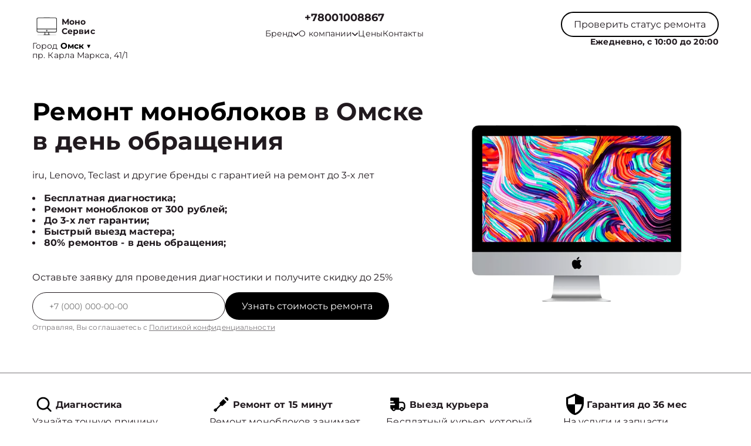

--- FILE ---
content_type: text/html; charset=UTF-8
request_url: https://oms.monoblockremont.ru/
body_size: 37626
content:



<!DOCTYPE html>
<html lang="ru">

<head>
	<meta charset="utf-8">

	<meta name="robots" content="follow, index, max-snippet:-1, max-video-preview:-1, max-image-preview:large" /><title>Ремонт моноблоков в Омске | Оперативный ремонт, гарантия качества | Моно Сервис</title><meta name='description' content='Ремонт моноблоков любых производителей с гарантией. Получите скидку до 20% на услуги по ремонту моноблоков в Омске!' /><meta name="keywords" content="" /><meta name="yandex-verification" content="38b6754f1e5c7cf2" /><!-- Yandex.Metrika counter -->
<script type="text/javascript" >
   (function(m,e,t,r,i,k,a){m[i]=m[i]||function(){(m[i].a=m[i].a||[]).push(arguments)};
   m[i].l=1*new Date();k=e.createElement(t),a=e.getElementsByTagName(t)[0],k.async=1,k.src=r,a.parentNode.insertBefore(k,a)})
   (window, document, "script", "https://mc.yandex.ru/metrika/tag.js", "ym");

   ym(93326770, "init", {
        clickmap:true,
        trackLinks:true,
        accurateTrackBounce:true,
        webvisor:true
   });
</script>
<noscript><div><img src="https://mc.yandex.ru/watch/93326770" style="position:absolute; left:-9999px;" alt="" /></div></noscript>
<!-- /Yandex.Metrika counter --><link rel="preconnect" href="//api-maps.yandex.ru"><link rel="dns-prefetch" href="//api-maps.yandex.ru">
	<meta name="viewport" content="width=device-width, initial-scale=1, maximum-scale=1">
	<link rel="icon" href="/_content/content/6304b02114d3c-b2b4e441b661f454008733cab95552c4.svg">

			<link rel="canonical" href="https://monoblockremont.ru/" />
	
	<meta property="og:url" content="https://oms.monoblockremont.ru" />

	<link rel="stylesheet" href="/public/css/swiper-bundle.min.css" />
	<link rel="stylesheet" href="/public/css/fancybox.min.css" />
	<link rel="stylesheet" href="/public/css/style.css" />

	<style>
		:root {
			--Colored: #000000 !important;
		}
	</style>

	<!-- микроразметка для head -->
	<script type="application/ld+json">
		{
			"@context": "https://schema.org",
			"@type": "Organization",
			"url": "https://oms.monoblockremont.ru/",
			"logo": "https://oms.monoblockremont.ru",
			"contactPoint": {
				"@type": "ContactPoint",
				"telephone": "+78001008867",
				"contactType": "Основной"
			},
			"description": "Ремонт моноблоков с выездом на дом или офис в Омске. Гарантия до 3 лет на все виды работ. ",
			"address": {
				"@type": "PostalAddress",
				"streetAddress": "пр. Карла Маркса, 41/1",
				"addressLocality": "Омск",
				"addressRegion": "",
				"postalCode": "644046",
				"addressCountry": "Russia"
			}
		}
	</script>
</head>

<body itemscope itemtype="https://schema.org/WebPage">
	
	
<header itemscope itemtype="http://schema.org/WPHeader">
  <div class="header__inner">
    <div class="header__top">
      <div class="container">
        <div class="logo-block header__logo-block">
          <a class="logo header__logo" href="#">
            <img src="/_content/content/6304afb6bb4c1-b2b4e441b661f454008733cab95552c4.svg" alt="Logo" />
            <span class="text-14 w-700 Gray">
                            <span class="custom_text">Моно Сервис</span>            </span>
          </a>
                      <div class="city-logo text-14">Город <span class="adress text-14"><strong class="Colored w-700">
                  Омск</strong> <span class="down Colored">▼</span></span>
            </div>
                    <div class="city-changer header__city-changer Gray text-14">
            <span>пр. Карла Маркса, 41/1</span>
          </div>
        </div>
        <nav class="header__top-address address-links" itemscope itemtype="https://schema.org/SiteNavigationElement">
          <div class="number-box">
                        <a href="tel:+7 (800) 100-88-67" class="city-changer link-default phone-links w-700 address-btn text-18 w-700 Gray">+78001008867</a>
          </div>
          <ul class="header__top-menu">
                        <li itemprop="name" class="menu-item">
              <div class="dropdown">
                <button class="dropbtn text-14 Gray menu-link">
                  <a class="text-14 Gray">
                    Бренд
                    <svg width="10" height="7" viewBox="0 0 10 7" fill="none" xmlns="http://www.w3.org/2000/svg">
                      <path d="M0.833293 1.33333L4.99996 5.5L9.16663 1.33333" stroke="#211A1F" stroke-width="1.5" stroke-linecap="round" stroke-linejoin="round" />
                    </svg>
                  </a>
                </button>
                <div class="dropdown-content">
                                      <a itemprop="url" class="text-16 Gray" href="/acer">Acer</a>
                                      <a itemprop="url" class="text-16 Gray" href="/asus">Asus</a>
                                      <a itemprop="url" class="text-16 Gray" href="/hp">HP</a>
                                      <a itemprop="url" class="text-16 Gray" href="/lenovo">Lenovo</a>
                                      <a itemprop="url" class="text-16 Gray" href="/msi">MSI</a>
                                      <a itemprop="url" class="text-16 Gray" href="/sony">Sony</a>
                                      <a itemprop="url" class="text-16 Gray" href="/apple">Apple</a>
                                      <a itemprop="url" class="text-16 Gray" href="/dell">Dell</a>
                                      <a itemprop="url" class="text-16 Gray" href="/aquarius">Aquarius</a>
                                  </div>
              </div>
            </li>
            <li itemprop="name" class="menu-item dropdown-menu child_menu_none">
              <a itemprop="url" class="text-14 Gray menu-link" href="/about">
                О компании
                <svg width="10" height="7" viewBox="0 0 10 7" fill="none" xmlns="http://www.w3.org/2000/svg">
                  <path d="M0.833293 1.33333L4.99996 5.5L9.16663 1.33333" stroke="#211A1F" stroke-width="1.5" stroke-linecap="round" stroke-linejoin="round" />
                </svg>
              </a>
              <div class="menu_dropdowen">
                <div class="child_menu">
                  <a itemprop="url" class="text-14 Gray menu-link" href="/warranty">Гарантия</a>
                  <a itemprop="url" class="text-14 Gray menu-link" href="/delivery">Доставка</a>
                </div>
              </div>
            </li>
            <li itemprop="name" class="menu-item">
              <a class="text-14 Gray menu-link" itemprop="url" href="/price">Цены</a>
            </li>
            <li itemprop="name" class="menu-item">
              <a class="text-14 Gray menu-link" itemprop="url" href="/contact">Контакты</a>
            </li>
          </ul>
        </nav>
        <div class="mobile-btn-box">
          <div class="top text-14 burger-menu">
            Меню
            <svg width="20" height="20" viewBox="0 0 20 20" fill="none" xmlns="http://www.w3.org/2000/svg">
              <path d="M2.5 5H17.5M2.5 10H17.5M2.5 15H17.5" stroke="white" stroke-width="2" stroke-linecap="round" stroke-linejoin="round" />
            </svg>
          </div>
          <a href="tel:+7 (800) 100-88-67" class="city-changer link-default phone-links w-700 address-btn text-16 w-700 Gray">+78001008867</a>
        </div>
        <div class="header__top-btns">
          <button class="header__top-defaultBtn defaultBtn text-14 open-popup">
            <div class="back"></div>
            <div class="text">Проверить статус ремонта</div>
          </button>
          <div class="header_num_box text-14 w-700">Ежедневно, с 10:00 до 20:00</div>
        </div>
      </div>
    </div>
  </div>

  <div class="menu">
    <div class="container">
      <button class="top menu-close">
        <span></span>
        <span></span>
      </button>
          </div>
  </div>

</header>


<div class="modal-city">
  <div class="bg_modal-city"></div>
  <div class="content-modal-city">
    <div class="h3">Выбор города</div>
    <ul>
              <li><a href="https://monoblockremont.ru" class="text-16 White">Москва</a></li>
              <li><a href="https://spb.monoblockremont.ru" class="text-16 White">Санкт-Петербург</a></li>
              <li><a href="https://krd.monoblockremont.ru" class="text-16 White">Краснодар</a></li>
              <li><a href="https://rnd.monoblockremont.ru" class="text-16 White">Ростов-на-Дону</a></li>
              <li><a href="https://nnv.monoblockremont.ru" class="text-16 White">Нижний Новгород</a></li>
              <li><a href="https://nsk.monoblockremont.ru" class="text-16 White">Новосибирск</a></li>
              <li><a href="https://chl.monoblockremont.ru" class="text-16 White">Челябинск</a></li>
              <li><a href="https://ekb.monoblockremont.ru" class="text-16 White">Екатеринбург</a></li>
              <li><a href="https://kzn.monoblockremont.ru" class="text-16 White">Казань</a></li>
              <li><a href="https://ufa.monoblockremont.ru" class="text-16 White">Уфа</a></li>
              <li><a href="https://vrn.monoblockremont.ru" class="text-16 White">Воронеж</a></li>
              <li><a href="https://vlg.monoblockremont.ru" class="text-16 White">Волгоград</a></li>
              <li><a href="https://brn.monoblockremont.ru" class="text-16 White">Барнаул</a></li>
              <li><a href="https://izh.monoblockremont.ru" class="text-16 White">Ижевск</a></li>
              <li><a href="https://tol.monoblockremont.ru" class="text-16 White">Тольятти</a></li>
              <li><a href="https://yrs.monoblockremont.ru" class="text-16 White">Ярославль</a></li>
              <li><a href="https://srt.monoblockremont.ru" class="text-16 White">Саратов</a></li>
              <li><a href="https://hbr.monoblockremont.ru" class="text-16 White">Хабаровск</a></li>
              <li><a href="https://tms.monoblockremont.ru" class="text-16 White">Томск</a></li>
              <li><a href="https://tmn.monoblockremont.ru" class="text-16 White">Тюмень</a></li>
              <li><a href="https://irk.monoblockremont.ru" class="text-16 White">Иркутск</a></li>
              <li><a href="https://smr.monoblockremont.ru" class="text-16 White">Самара</a></li>
              <li><a href="https://oms.monoblockremont.ru" class="text-16 White">Омск</a></li>
              <li><a href="https://krn.monoblockremont.ru" class="text-16 White">Красноярск</a></li>
              <li><a href="https://prm.monoblockremont.ru" class="text-16 White">Пермь</a></li>
              <li><a href="https://uly.monoblockremont.ru" class="text-16 White">Ульяновск</a></li>
              <li><a href="https://kir.monoblockremont.ru" class="text-16 White">Киров</a></li>
              <li><a href="https://arh.monoblockremont.ru" class="text-16 White">Архангельск</a></li>
              <li><a href="https://ast.monoblockremont.ru" class="text-16 White">Астрахань</a></li>
              <li><a href="https://bel.monoblockremont.ru" class="text-16 White">Белгород</a></li>
              <li><a href="https://blg.monoblockremont.ru" class="text-16 White">Благовещенск</a></li>
              <li><a href="https://bry.monoblockremont.ru" class="text-16 White">Брянск</a></li>
              <li><a href="https://vld.monoblockremont.ru" class="text-16 White">Владивосток</a></li>
              <li><a href="https://vlk.monoblockremont.ru" class="text-16 White">Владикавказ</a></li>
              <li><a href="https://vla.monoblockremont.ru" class="text-16 White">Владимир</a></li>
              <li><a href="https://vlgs.monoblockremont.ru" class="text-16 White">Волжский</a></li>
              <li><a href="https://vol.monoblockremont.ru" class="text-16 White">Вологда</a></li>
              <li><a href="https://grz.monoblockremont.ru" class="text-16 White">Грозный</a></li>
              <li><a href="https://yla.monoblockremont.ru" class="text-16 White">Йошкар-Ола</a></li>
              <li><a href="https://kld.monoblockremont.ru" class="text-16 White">Калининград</a></li>
              <li><a href="https://klg.monoblockremont.ru" class="text-16 White">Калуга</a></li>
              <li><a href="https://kem.monoblockremont.ru" class="text-16 White">Кемерово</a></li>
              <li><a href="https://ktm.monoblockremont.ru" class="text-16 White">Кострома</a></li>
              <li><a href="https://kur.monoblockremont.ru" class="text-16 White">Курган</a></li>
              <li><a href="https://krs.monoblockremont.ru" class="text-16 White">Курск</a></li>
              <li><a href="https://lip.monoblockremont.ru" class="text-16 White">Липецк</a></li>
              <li><a href="https://mgt.monoblockremont.ru" class="text-16 White">Магнитогорск</a></li>
              <li><a href="https://mkh.monoblockremont.ru" class="text-16 White">Махачкала</a></li>
              <li><a href="https://mur.monoblockremont.ru" class="text-16 White">Мурманск</a></li>
              <li><a href="https://nhc.monoblockremont.ru" class="text-16 White">Набережные Челны</a></li>
              <li><a href="https://nlc.monoblockremont.ru" class="text-16 White">Нальчик</a></li>
              <li><a href="https://nvrt.monoblockremont.ru" class="text-16 White">Нижневартовск</a></li>
              <li><a href="https://nzk.monoblockremont.ru" class="text-16 White">Нижнекамск</a></li>
              <li><a href="https://nzt.monoblockremont.ru" class="text-16 White">Нижний Тагил</a></li>
              <li><a href="https://nvr.monoblockremont.ru" class="text-16 White">Новороссийск</a></li>
              <li><a href="https://orl.monoblockremont.ru" class="text-16 White">Орёл</a></li>
              <li><a href="https://orn.monoblockremont.ru" class="text-16 White">Оренбург</a></li>
              <li><a href="https://pnz.monoblockremont.ru" class="text-16 White">Пенза</a></li>
              <li><a href="https://ryz.monoblockremont.ru" class="text-16 White">Рязань</a></li>
              <li><a href="https://srk.monoblockremont.ru" class="text-16 White">Саранск</a></li>
              <li><a href="https://smf.monoblockremont.ru" class="text-16 White">Симферополь</a></li>
              <li><a href="https://sml.monoblockremont.ru" class="text-16 White">Смоленск</a></li>
              <li><a href="https://soc.monoblockremont.ru" class="text-16 White">Сочи</a></li>
              <li><a href="https://stv.monoblockremont.ru" class="text-16 White">Ставрополь</a></li>
              <li><a href="https://stl.monoblockremont.ru" class="text-16 White">Стерлитамак</a></li>
              <li><a href="https://srg.monoblockremont.ru" class="text-16 White">Сургут</a></li>
              <li><a href="https://tgn.monoblockremont.ru" class="text-16 White">Таганрог</a></li>
              <li><a href="https://tmb.monoblockremont.ru" class="text-16 White">Тамбов</a></li>
              <li><a href="https://tvr.monoblockremont.ru" class="text-16 White">Тверь</a></li>
              <li><a href="https://ula.monoblockremont.ru" class="text-16 White">Улан-Удэ</a></li>
              <li><a href="https://chb.monoblockremont.ru" class="text-16 White">Чебоксары</a></li>
              <li><a href="https://chr.monoblockremont.ru" class="text-16 White">Череповец</a></li>
              <li><a href="https://cht.monoblockremont.ru" class="text-16 White">Чита</a></li>
              <li><a href="https://ykt.monoblockremont.ru" class="text-16 White">Якутск</a></li>
              <li><a href="https://svp.monoblockremont.ru" class="text-16 White">Севастополь</a></li>
              <li><a href="https://ivn.monoblockremont.ru" class="text-16 White">Иваново</a></li>
              <li><a href="https://nvk.monoblockremont.ru" class="text-16 White">Новокузнецк</a></li>
          </ul>
  </div>
</div>

	<main>
<section style="margin-bottom:32px;" class="bannner ">
    <div class="container">
        <div class="bannner__inner pb-72 pt-165">
            <div class="bannner__info">
                <h1 class="title">
                    <span>Ремонт моноблоков</span> в Омске в день обращения                </h1>
                <div class="text-16 Gray mb-20">
                    iru, Lenovo, Teclast и другие бренды с гарантией на ремонт до 3-х лет
                </div>
                <ul>
                                            <li class="text-16 Gray w-700">Бесплатная диагностика;</li>
                                                <li class="text-16 Gray w-700">Ремонт моноблоков от 300 рублей;</li>
                                                <li class="text-16 Gray w-700">До 3-х лет гарантии;</li>
                                                <li class="text-16 Gray w-700">Быстрый выезд мастера;</li>
                                                <li class="text-16 Gray w-700">80% ремонтов - в день обращения;</li>
                                        </ul>
                <div class="text-16 mb-16 Gray mt-40">
                    Оставьте заявку для проведения диагностики и получите скидку до 25%
                </div>
                <input type="hidden" name="title" value="Модальная форма">
                <form class="bannner__info-form form" action="">
                    <div class="form__input">
                        <input class="form__input-input text-14 Gray" name="your-tel" inputmode="tel" type="text"
                            placeholder="+7(___)-___-__-__" />
                        <button class="form__input-btn form-btn colorBtn text-16" disabled="true">
                            <div class="back"></div>
                            <div class="text">Узнать стоимость ремонта</div>
                        </button>
                    </div>
                    <div class="form-after-text text-12 Gray">
                        Отправляя, Вы соглашаетесь с <span><a href="/politika" class="text-12 Gray">Политикой конфиденциальности</a></span>
                    </div>
                </form>

            </div>
            <div class="bannner__img-inner device">
                <img src="/_content/content/6304b1a3e5852-05ee22d0e9508e4b5959c1f52e0341c6.webp" />
            </div>
        </div>
    </div>
</section>

<section class="utp block">
    <div class="container">
        <div class="bannner__info-utp">

            
                <div class="utp-item text-16">
                    <svg width="55" height="55" viewBox="0 0 55 55" fill="none" xmlns="http://www.w3.org/2000/svg">
<g filter="url(#filter0_d_4_601)">
<path fill-rule="evenodd" clip-rule="evenodd" d="M36.75 25.5C36.75 26.9774 36.459 28.4403 35.8936 29.8052C35.3283 31.1701 34.4996 32.4103 33.4549 33.4549C32.4103 34.4996 31.1701 35.3283 29.8052 35.8936C28.4403 36.459 26.9774 36.75 25.5 36.75C24.0226 36.75 22.5597 36.459 21.1948 35.8936C19.8299 35.3283 18.5897 34.4996 17.545 33.4549C16.5004 32.4103 15.6717 31.1701 15.1063 29.8052C14.541 28.4403 14.25 26.9774 14.25 25.5C14.25 22.5163 15.4353 19.6548 17.545 17.545C19.6548 15.4353 22.5163 14.25 25.5 14.25C28.4837 14.25 31.3452 15.4353 33.4549 17.545C35.5647 19.6548 36.75 22.5163 36.75 25.5ZM34.7 37.35C31.6859 39.6899 27.8934 40.7933 24.0945 40.4353C20.2956 40.0774 16.7758 38.2852 14.2519 35.4235C11.7279 32.5618 10.3894 28.8457 10.5088 25.0319C10.6283 21.218 12.1967 17.593 14.8949 14.8949C17.593 12.1967 21.218 10.6283 25.0319 10.5088C28.8457 10.3894 32.5618 11.7279 35.4235 14.2519C38.2852 16.7758 40.0774 20.2956 40.4353 24.0945C40.7933 27.8934 39.6899 31.6859 37.35 34.7L44.325 41.675C44.5092 41.8466 44.657 42.0536 44.7594 42.2836C44.8619 42.5136 44.917 42.7619 44.9215 43.0137C44.9259 43.2654 44.8796 43.5155 44.7853 43.749C44.691 43.9825 44.5506 44.1945 44.3726 44.3726C44.1945 44.5506 43.9825 44.691 43.749 44.7853C43.5155 44.8796 43.2654 44.9259 43.0137 44.9215C42.7619 44.917 42.5136 44.8619 42.2836 44.7594C42.0536 44.657 41.8466 44.5092 41.675 44.325L34.7 37.35Z" fill="#384FCE"/>
</g>
<defs>
<filter id="filter0_d_4_601" x="-2" y="-2" width="60" height="60" filterUnits="userSpaceOnUse" color-interpolation-filters="sRGB">
<feFlood flood-opacity="0" result="BackgroundImageFix"/>
<feColorMatrix in="SourceAlpha" type="matrix" values="0 0 0 0 0 0 0 0 0 0 0 0 0 0 0 0 0 0 127 0" result="hardAlpha"/>
<feOffset/>
<feGaussianBlur stdDeviation="5"/>
<feComposite in2="hardAlpha" operator="out"/>
<feColorMatrix type="matrix" values="0 0 0 0 1 0 0 0 0 1 0 0 0 0 1 0 0 0 1 0"/>
<feBlend mode="normal" in2="BackgroundImageFix" result="effect1_dropShadow_4_601"/>
<feBlend mode="normal" in="SourceGraphic" in2="effect1_dropShadow_4_601" result="shape"/>
</filter>
</defs>
</svg>
                    <div class="utp-item-title">
                        Диагностика                    </div>
                    <div class="utp-item-text">
                        Узнайте точную причину неисправности вашего устройства через 30 минут                    </div>
                </div>

                
                <div class="utp-item text-16">
                    <svg width="55" height="55" viewBox="0 0 55 55" fill="none" xmlns="http://www.w3.org/2000/svg">
<g filter="url(#filter0_d_216_82)">
<path d="M39.9633 22.1067L31.7133 30.3567C31.0882 30.9816 30.2405 31.3327 29.3566 31.3327C28.4727 31.3327 27.625 30.9816 26.9999 30.3567L17.5716 39.785C17.8841 40.0976 18.0596 40.5214 18.0596 40.9634C18.0596 41.4053 17.8841 41.8292 17.5716 42.1417L15.2166 44.5C14.9041 44.8125 14.4802 44.988 14.0383 44.988C13.5963 44.988 13.1725 44.8125 12.8599 44.5L10.4999 42.1417C10.1875 41.8292 10.012 41.4053 10.012 40.9634C10.012 40.5214 10.1875 40.0976 10.4999 39.785L12.8566 37.4284C13.1692 37.1159 13.593 36.9404 14.0349 36.9404C14.4769 36.9404 14.9007 37.1159 15.2133 37.4284L24.6433 28C24.0184 27.375 23.6673 26.5273 23.6673 25.6434C23.6673 24.7595 24.0184 23.9118 24.6433 23.2867L32.8933 15.0367L39.9633 22.1067ZM42.3199 19.75L35.2499 12.68L36.4283 11.5017C37.0534 10.8768 37.9011 10.5258 38.7849 10.5258C39.6688 10.5258 40.5165 10.8768 41.1416 11.5017L43.4999 13.8584C44.1248 14.4835 44.4759 15.3312 44.4759 16.215C44.4759 17.0989 44.1248 17.9466 43.4999 18.5717L42.3199 19.75Z" fill="#384FCE"/>
</g>
<defs>
<filter id="filter0_d_216_82" x="-3" y="-2" width="60" height="60" filterUnits="userSpaceOnUse" color-interpolation-filters="sRGB">
<feFlood flood-opacity="0" result="BackgroundImageFix"/>
<feColorMatrix in="SourceAlpha" type="matrix" values="0 0 0 0 0 0 0 0 0 0 0 0 0 0 0 0 0 0 127 0" result="hardAlpha"/>
<feOffset/>
<feGaussianBlur stdDeviation="5"/>
<feComposite in2="hardAlpha" operator="out"/>
<feColorMatrix type="matrix" values="0 0 0 0 1 0 0 0 0 1 0 0 0 0 1 0 0 0 1 0"/>
<feBlend mode="normal" in2="BackgroundImageFix" result="effect1_dropShadow_216_82"/>
<feBlend mode="normal" in="SourceGraphic" in2="effect1_dropShadow_216_82" result="shape"/>
</filter>
</defs>
</svg>
                    <div class="utp-item-title">
                        Ремонт от 15 минут                    </div>
                    <div class="utp-item-text">
                        Ремонт моноблоков занимает от 15 минут до нескольких дней в зависимости от поломки                    </div>
                </div>

                
                <div class="utp-item text-16">
                    <svg width="58" height="54" viewBox="0 0 58 54" fill="none" xmlns="http://www.w3.org/2000/svg">
<g filter="url(#filter0_d_216_90)">
<path fill-rule="evenodd" clip-rule="evenodd" d="M10.6666 12C10.6666 11.558 10.8422 11.1341 11.1548 10.8215C11.4673 10.509 11.8913 10.3334 12.3333 10.3334H30.6666C31.1087 10.3334 31.5326 10.509 31.8451 10.8215C32.1577 11.1341 32.3333 11.558 32.3333 12V20.3334H39C40.0943 20.3334 41.1779 20.5489 42.189 20.9677C43.2 21.3865 44.1187 22.0003 44.8925 22.7742C45.6663 23.548 46.2802 24.4666 46.699 25.4777C47.1177 26.4887 47.3333 27.5724 47.3333 28.6667V35.3334C47.3335 36.4063 46.9886 37.4508 46.3497 38.3127C45.7108 39.1747 44.8116 39.8083 43.785 40.12C43.4793 41.1284 42.8629 42.0144 42.0238 42.6516C41.1846 43.2888 40.1656 43.6446 39.1122 43.6682C38.0589 43.6919 37.0249 43.3822 36.158 42.7833C35.2911 42.1844 34.6356 41.327 34.285 40.3334H23.7166C23.366 41.327 22.7104 42.1844 21.8436 42.7833C20.9767 43.3822 19.9427 43.6919 18.8893 43.6682C17.836 43.6446 16.817 43.2888 15.9778 42.6516C15.1387 42.0144 14.5223 41.1284 14.2166 40.12C13.1897 39.8086 12.2902 39.1751 11.6509 38.3131C11.0116 37.4512 10.6666 36.4065 10.6666 35.3334V28.6667H20.6666C21.1087 28.6667 21.5326 28.4911 21.8451 28.1786C22.1577 27.866 22.3333 27.4421 22.3333 27C22.3333 26.558 22.1577 26.1341 21.8451 25.8215C21.5326 25.509 21.1087 25.3334 20.6666 25.3334H10.6666V22H17.3333C17.7753 22 18.1992 21.8244 18.5118 21.5119C18.8244 21.1993 19 20.7754 19 20.3334C19 19.8913 18.8244 19.4674 18.5118 19.1549C18.1992 18.8423 17.7753 18.6667 17.3333 18.6667H10.6666V12ZM32.3333 37H34.285C34.6144 36.0675 35.2131 35.2535 36.0053 34.6613C36.7974 34.069 37.7474 33.7249 38.7351 33.6727C39.7228 33.6204 40.7038 33.8622 41.5541 34.3676C42.4043 34.8729 43.0855 35.6191 43.5116 36.5117C43.6666 36.3571 43.7896 36.1735 43.8734 35.9713C43.9572 35.769 44.0002 35.5523 44 35.3334V28.6667C44 27.3406 43.4732 26.0689 42.5355 25.1312C41.5978 24.1935 40.326 23.6667 39 23.6667H32.3333V37ZM20.6666 38.6667C20.6666 38.2247 20.491 37.8008 20.1785 37.4882C19.8659 37.1756 19.442 37 19 37C18.5579 37 18.134 37.1756 17.8214 37.4882C17.5089 37.8008 17.3333 38.2247 17.3333 38.6667C17.3333 39.1087 17.5089 39.5327 17.8214 39.8452C18.134 40.1578 18.5579 40.3334 19 40.3334C19.442 40.3334 19.8659 40.1578 20.1785 39.8452C20.491 39.5327 20.6666 39.1087 20.6666 38.6667ZM37.8216 37.4884C37.6664 37.6428 37.5433 37.8264 37.4595 38.0287C37.3757 38.2309 37.3328 38.4478 37.3333 38.6667C37.3332 39.0523 37.4668 39.426 37.7114 39.7241C37.9559 40.0222 38.2963 40.2263 38.6745 40.3016C39.0527 40.3769 39.4452 40.3188 39.7853 40.1371C40.1254 39.9554 40.392 39.6614 40.5396 39.3052C40.6873 38.9489 40.7068 38.5525 40.5949 38.1835C40.4831 37.8145 40.2467 37.4957 39.9261 37.2814C39.6056 37.0672 39.2206 36.9707 38.8369 37.0084C38.4531 37.0461 38.0943 37.2158 37.8216 37.4884Z" fill="#384FCE"/>
</g>
<defs>
<filter id="filter0_d_216_90" x="-1" y="-3" width="60" height="60" filterUnits="userSpaceOnUse" color-interpolation-filters="sRGB">
<feFlood flood-opacity="0" result="BackgroundImageFix"/>
<feColorMatrix in="SourceAlpha" type="matrix" values="0 0 0 0 0 0 0 0 0 0 0 0 0 0 0 0 0 0 127 0" result="hardAlpha"/>
<feOffset/>
<feGaussianBlur stdDeviation="5"/>
<feComposite in2="hardAlpha" operator="out"/>
<feColorMatrix type="matrix" values="0 0 0 0 1 0 0 0 0 1 0 0 0 0 1 0 0 0 1 0"/>
<feBlend mode="normal" in2="BackgroundImageFix" result="effect1_dropShadow_216_90"/>
<feBlend mode="normal" in="SourceGraphic" in2="effect1_dropShadow_216_90" result="shape"/>
</filter>
</defs>
</svg>
                    <div class="utp-item-title">
                        Выезд курьера                    </div>
                    <div class="utp-item-text">
                        Бесплатный курьер, который заберет неисправное устройство в удобном месте.                    </div>
                </div>

                
                <div class="utp-item text-16">
                    <svg width="40" height="40" viewBox="0 0 40 40" fill="none" xmlns="http://www.w3.org/2000/svg">
<path d="M20 1.66663L5 8.33329V18.3333C5 27.5833 11.4 36.2333 20 38.3333C28.6 36.2333 35 27.5833 35 18.3333V8.33329L20 1.66663ZM20 19.9833H31.6667C30.7833 26.85 26.2 32.9666 20 34.8833V20H8.33333V10.5L20 5.31663V19.9833Z" fill="#384FCE"/>
</svg>
                    <div class="utp-item-title">
                        Гарантия до 36 мес                    </div>
                    <div class="utp-item-text">
                        На услуги и запчасти предоставленные нашей компанией                    </div>
                </div>

                        </div>
    </div>
</section>


<section class="model block ">
    <div class="container">
        <div class="model__inner">
            <h2 class="model-title title-submain">Ремонтируем моноблоки <span>брендов</span></h2>
            <div class="phone-cards brands-table">

                
                    <a href="/acer" class="phone-card-link">
                        <div class="model__phone-card phone-card">
                            <div class="back"></div>
                            <div class="phone-card-crop">
                                <img class="card-crop-img lazyload" loading="lazy" src="[data-uri]" data-src="/_content/content/650d4c7dda84a-872fb50817d14199b4e97c7a7fca0dbd.svg" alt="Acer" />
                            </div>
                            <div class="model__phone-card-info phone-card-info">
                                <div class="info-title text-16 Gray">Ремонт моноблоков Acer</div>
                            </div>
                        </div>
                    </a>

                    
                    <a href="/asus" class="phone-card-link">
                        <div class="model__phone-card phone-card">
                            <div class="back"></div>
                            <div class="phone-card-crop">
                                <img class="card-crop-img lazyload" loading="lazy" src="[data-uri]" data-src="/_content/content/650d4c8f1e0a7-d9681e49e24d16be06cfa512aff660a9.svg" alt="Asus" />
                            </div>
                            <div class="model__phone-card-info phone-card-info">
                                <div class="info-title text-16 Gray">Ремонт моноблоков Asus</div>
                            </div>
                        </div>
                    </a>

                    
                    <a href="/hp" class="phone-card-link">
                        <div class="model__phone-card phone-card">
                            <div class="back"></div>
                            <div class="phone-card-crop">
                                <img class="card-crop-img lazyload" loading="lazy" src="[data-uri]" data-src="/_content/content/650d4caf1f266-0bdb6ae7dbec6c1099c9d400eeaf70fb.svg" alt="HP" />
                            </div>
                            <div class="model__phone-card-info phone-card-info">
                                <div class="info-title text-16 Gray">Ремонт моноблоков HP</div>
                            </div>
                        </div>
                    </a>

                    
                    <a href="/lenovo" class="phone-card-link">
                        <div class="model__phone-card phone-card">
                            <div class="back"></div>
                            <div class="phone-card-crop">
                                <img class="card-crop-img lazyload" loading="lazy" src="[data-uri]" data-src="/_content/content/650d4cca21d33-390b63794001f2a260601c811adafaf8.svg" alt="Lenovo" />
                            </div>
                            <div class="model__phone-card-info phone-card-info">
                                <div class="info-title text-16 Gray">Ремонт моноблоков Lenovo</div>
                            </div>
                        </div>
                    </a>

                    
                    <a href="/msi" class="phone-card-link">
                        <div class="model__phone-card phone-card">
                            <div class="back"></div>
                            <div class="phone-card-crop">
                                <img class="card-crop-img lazyload" loading="lazy" src="[data-uri]" data-src="/_content/content/650d4cdaab462-fd761dc55aa11d052002f4aeb2c6b4c3.svg" alt="MSI" />
                            </div>
                            <div class="model__phone-card-info phone-card-info">
                                <div class="info-title text-16 Gray">Ремонт моноблоков MSI</div>
                            </div>
                        </div>
                    </a>

                    
                    <a href="/sony" class="phone-card-link">
                        <div class="model__phone-card phone-card">
                            <div class="back"></div>
                            <div class="phone-card-crop">
                                <img class="card-crop-img lazyload" loading="lazy" src="[data-uri]" data-src="/_content/content/650d4cf0190a3-30d9663ea16014326831af515dcdbcd5.svg" alt="Sony" />
                            </div>
                            <div class="model__phone-card-info phone-card-info">
                                <div class="info-title text-16 Gray">Ремонт моноблоков Sony</div>
                            </div>
                        </div>
                    </a>

                    
                    <a href="/apple" class="phone-card-link">
                        <div class="model__phone-card phone-card">
                            <div class="back"></div>
                            <div class="phone-card-crop">
                                <img class="card-crop-img lazyload" loading="lazy" src="[data-uri]" data-src="/_content/content/650d4d00edeb6-a5b0487aed2bfffa22284cff16e7596c.svg" alt="Apple" />
                            </div>
                            <div class="model__phone-card-info phone-card-info">
                                <div class="info-title text-16 Gray">Ремонт моноблоков Apple</div>
                            </div>
                        </div>
                    </a>

                    
                    <a href="/dell" class="phone-card-link">
                        <div class="model__phone-card phone-card">
                            <div class="back"></div>
                            <div class="phone-card-crop">
                                <img class="card-crop-img lazyload" loading="lazy" src="[data-uri]" data-src="/_content/content/650d4d136d129-ad6cfdffe21adc2e595c588e5d5978e5.svg" alt="Dell" />
                            </div>
                            <div class="model__phone-card-info phone-card-info">
                                <div class="info-title text-16 Gray">Ремонт моноблоков Dell</div>
                            </div>
                        </div>
                    </a>

                    
                    <a href="/aquarius" class="phone-card-link">
                        <div class="model__phone-card phone-card">
                            <div class="back"></div>
                            <div class="phone-card-crop">
                                <img class="card-crop-img lazyload" loading="lazy" src="[data-uri]" data-src="/_content/content/650d4d2ed53a7-7019b80541fb769d74016f2de3967b81.webp" alt="Aquarius" />
                            </div>
                            <div class="model__phone-card-info phone-card-info">
                                <div class="info-title text-16 Gray">Ремонт моноблоков Aquarius</div>
                            </div>
                        </div>
                    </a>

                    
            </div>

            
        </div>
    </div>
</section>





<section class="advantages block colored-BG ">
    <div class="back"></div>
    <div class="container">
        <h2 class="title-submain">Почему выбирают именно нас?</h2>
        <div class="features">
                                            <div class="feature">
                    <!-- <img src="https://via.placeholder.com/30x30?text=%D0%9F" alt="Экономия" class="icon"> -->
                    <h3>Экономия</h3>
                    <p> Цены в нашей компании значительно ниже чем у других </p>
                </div>
                                            <div class="feature">
                    <!-- <img src="https://via.placeholder.com/30x30?text=%D0%9F" alt="Экономия" class="icon"> -->
                    <h3> Квалификация</h3>
                    <p> Все специалисты нашей компании имеют огромный опыт работы в своем сегменте </p>
                </div>
                                            <div class="feature">
                    <!-- <img src="https://via.placeholder.com/30x30?text=%D0%9F" alt="Экономия" class="icon"> -->
                    <h3> Диагностика</h3>
                    <p> Профессионалы проведут диагностику поломки в считанные минуты совершенно бесплатно </p>
                </div>
                                            <div class="feature">
                    <!-- <img src="https://via.placeholder.com/30x30?text=%D0%9F" alt="Экономия" class="icon"> -->
                    <h3> Гарантия</h3>
                    <p> На все виды услуг и работ оформляется гарантийное обслуживание на срок до года
</p>
                </div>
                                            <div class="feature">
                    <!-- <img src="https://via.placeholder.com/30x30?text=%D0%9F" alt="Экономия" class="icon"> -->
                    <h3> Полный цикл работ</h3>
                    <p> Производим ремонт техники под ключ с оформлением всех сопутствующих документов </p>
                </div>
                                            <div class="feature">
                    <!-- <img src="https://via.placeholder.com/30x30?text=%D0%9F" alt="Экономия" class="icon"> -->
                    <h3>Прозрачность обслуживания</h3>
                    <p> Вы платите только за оказанные услуги, никаких скрытых платежей и изменения цен в ходе ремонта</p>
                </div>
                    </div>
    </div>
</section>







    <div class="breakdown_box container">
        <h2 class="title-submain">Частые проблемы</h2>
        <div class="cards-container">

                                        <div class="card  open-popup">
                    <div class="card-number">1</div>
                    <div class="card-title">Неисправность дисплея</div>
                    <div class="card-price">от 1500 руб.</div>
                </div>
                            <div class="card  open-popup">
                    <div class="card-number">2</div>
                    <div class="card-title">Выход из строя блока питания</div>
                    <div class="card-price">от 2000 руб.</div>
                </div>
                            <div class="card  open-popup">
                    <div class="card-number">3</div>
                    <div class="card-title">Поломка материнской платы</div>
                    <div class="card-price">от 2000 руб.</div>
                </div>
                            <div class="card  open-popup">
                    <div class="card-number">4</div>
                    <div class="card-title">Неисправность оперативной памяти</div>
                    <div class="card-price">от 1500 руб.</div>
                </div>
                            <div class="card  open-popup">
                    <div class="card-number">5</div>
                    <div class="card-title">Повреждение жесткого диска (HDD/SSD)</div>
                    <div class="card-price">от 2000 руб.</div>
                </div>
                            <div class="card  open-popup">
                    <div class="card-number">6</div>
                    <div class="card-title">Неисправность процессора</div>
                    <div class="card-price">от 2500 руб.</div>
                </div>
                            <div class="card  open-popup">
                    <div class="card-number">7</div>
                    <div class="card-title">Поломка видеокарты</div>
                    <div class="card-price">от 2000 руб.</div>
                </div>
                            <div class="card  open-popup">
                    <div class="card-number">8</div>
                    <div class="card-title">Повреждение разъемов (USB, HDMI и др.)</div>
                    <div class="card-price">от 1000 руб.</div>
                </div>
                            <div class="card  open-popup">
                    <div class="card-number">9</div>
                    <div class="card-title">Неисправность системы охлаждения</div>
                    <div class="card-price">от 1500 руб.</div>
                </div>
                            <div class="card hidden open-popup">
                    <div class="card-number">10</div>
                    <div class="card-title">Поломка аудиосистемы (динамики, разъемы)</div>
                    <div class="card-price">от 1000 руб.</div>
                </div>
                            <div class="card hidden open-popup">
                    <div class="card-number">11</div>
                    <div class="card-title">Неисправность Wi-Fi модуля</div>
                    <div class="card-price">от 1500 руб.</div>
                </div>
                            <div class="card hidden open-popup">
                    <div class="card-number">12</div>
                    <div class="card-title">Повреждение сенсорного экрана (если есть)</div>
                    <div class="card-price">от 3000 руб.</div>
                </div>
                            <div class="card hidden open-popup">
                    <div class="card-number">13</div>
                    <div class="card-title">Неисправность кнопок управления</div>
                    <div class="card-price">от 1000 руб.</div>
                </div>
                            <div class="card hidden open-popup">
                    <div class="card-number">14</div>
                    <div class="card-title">Поломка батареи (если есть)</div>
                    <div class="card-price">от 2000 руб.</div>
                </div>
                            <div class="card hidden open-popup">
                    <div class="card-number">15</div>
                    <div class="card-title">Повреждение корпуса</div>
                    <div class="card-price">от 1500 руб.</div>
                </div>
                            <div class="card hidden open-popup">
                    <div class="card-number">16</div>
                    <div class="card-title">Неисправность тачпада (если есть)</div>
                    <div class="card-price">от 1500 руб.</div>
                </div>
                            <div class="card hidden open-popup">
                    <div class="card-number">17</div>
                    <div class="card-title">Поломка веб-камеры</div>
                    <div class="card-price">от 1000 руб.</div>
                </div>
                            <div class="card hidden open-popup">
                    <div class="card-number">18</div>
                    <div class="card-title">Неисправность микрофона</div>
                    <div class="card-price">от 1000 руб.</div>
                </div>
                            <div class="card hidden open-popup">
                    <div class="card-number">19</div>
                    <div class="card-title">Повреждение внутренних проводов</div>
                    <div class="card-price">от 1000 руб.</div>
                </div>
                            <div class="card hidden open-popup">
                    <div class="card-number">20</div>
                    <div class="card-title">Неисправность BIOS</div>
                    <div class="card-price">от 1500 руб.</div>
                </div>
            
        </div>
                    <button class="show-all-button" id="toggleButton">Показать все</button>
            </div>





<section class="how-work colored-BG block ">
    <div class="back"></div>
    <div class="container">
        <h2 class="title-submain">Как мы работаем</h2>
        <div class="how-work_inner">

            
                        <div class="inner-item">
                            <div class="inner-item-title">
                                <div class="title-num">1</div>Оформление заявки                            </div>
                            <div class="inner-item-text">
Сделать это можно любым удобным способом - позвонив менеджерам или заполнив специальную форму на сайте</div>
                        </div>

                                    
                        <div class="inner-item">
                            <div class="inner-item-title">
                                <div class="title-num">2</div>
 Консультация                            </div>
                            <div class="inner-item-text">
За вами закрепляется персональный менеджер, который сопровождает на всех этапах, отвечает на все вопросы про ремонт моноблоков, рассказывает о цене и сроках предстоящих работ</div>
                        </div>

                                    
                        <div class="inner-item">
                            <div class="inner-item-title">
                                <div class="title-num">3</div>
Выезд мастера                            </div>
                            <div class="inner-item-text">
Специалист выезжает к вам или вы сами привозите сломанное устройство в наш специализированный сервисный центр. Мы также предлагаем воспользоваться услугами нашего курьера</div>
                        </div>

                                    
                        <div class="inner-item">
                            <div class="inner-item-title">
                                <div class="title-num">4</div>
 Диагностика                            </div>
                            <div class="inner-item-text">
По ее результатам определяется точная стоимость и срок ремонта</div>
                        </div>

                                    
                        <div class="inner-item">
                            <div class="inner-item-title">
                                <div class="title-num">5</div>
Ремонт                            </div>
                            <div class="inner-item-text">
У вас на дому или в сервисном центре</div>
                        </div>

                                    
                        <div class="inner-item">
                            <div class="inner-item-title">
                                <div class="title-num">6</div>
 Ваше устройство исправно!                            </div>
                            <div class="inner-item-text">
Мастер выписывает гарантийный талон на работы и замененные запчасти, вы оплачиваете стоимость работ и забираете полностью исправную технику</div>
                        </div>

                                    
                    </div>
    </div>
</section>

    <section class="cert block">
        <div class="container">
            <div class="cert-text">
                <h2 class="title-submain">Как мы работаем</h2>
                <p>Даже самые дорогие гаджеты от самых известных фирм подвержены неисправностям, имеющим свойство давать о себе знать в самый неудобный момент. Неисправности моноблоков требуют особого подхода, а наш специализированный сервис располагает всем необходимым для качественной диагностики и ремонта моноблоков в Омске.</p>
 
<p>У нас трудятся лучшие в своей сфере, которые регулярно повышают квалификацию, проходят обучение и переобучение. Благодаря наличию своего склада запасных частей нам удается оперативно и эффективно продлевать срок жизни ваших устройств и обеспечивать их стабильную длительную работу.</p>                <button class="colorBtn open-popup">
                    <div class="back"></div>
                    <div class="text">Задать вопрос</div>
                </button>
            </div>
            <div class="cert-img">
                <a data-fancybox href="/_content/content/667c18b374d44-4d3a55e2db5e35e529e9213e2d3be1ae.webp">
                    <img class="lazyload" loading="lazy" src="[data-uri]" data-src="/_content/content/667c18b374d44-4d3a55e2db5e35e529e9213e2d3be1ae.webp">
                </a>
            </div>
            <svg xmlns="http://www.w3.org/2000/svg" width="1920" height="821" viewBox="0 0 1920 821" fill="none">
<path d="M0 820C914.612 820 1829.22 820 2743.84 820" stroke="#ABAFC7" stroke-opacity="0.2" stroke-miterlimit="10"/>
<path d="M0 764.038C131.228 764.038 262.494 765.042 393.702 764.55C510.963 764.114 627.957 754.661 745.18 753.032C963.544 750.001 1181.87 753.524 1400.21 749.944C1594.02 746.761 1789.82 738.331 1983.49 751.194C2096.37 758.772 2208.08 762.22 2321.06 765.345C2462.06 769.248 2602.89 758.658 2743.84 764.038" stroke="#ABAFC7" stroke-opacity="0.2" stroke-miterlimit="10"/>
<path d="M0 736.645C129.341 736.645 259.026 738.804 388.329 736.474C509.839 734.277 630.644 718.875 752.059 714.915C970.842 707.773 1187.91 728.176 1406.46 724.539C1598.78 721.394 1788.37 695.857 1980.9 718.704C2093.43 732.06 2202.48 742.517 2315.84 745.567C2458.74 749.356 2600.95 730.923 2743.84 736.645" stroke="#ABAFC7" stroke-opacity="0.2" stroke-miterlimit="10"/>
<path d="M0 709.781C126.998 709.781 254.929 713.229 381.831 708.474C508.734 703.719 633.826 681.838 760.347 674.772C875.36 668.35 988.753 670.074 1103.16 684.055C1205.69 696.596 1305.28 705.652 1408.66 704.288C1499.26 703.075 1584.15 689.397 1673.63 676.648C1776.02 662.042 1881.45 668.862 1982.9 687.465C2094.56 707.963 2199.87 727.57 2313.89 729.806C2457.71 732.647 2599.92 704.875 2743.84 709.781" stroke="#ABAFC7" stroke-opacity="0.2" stroke-miterlimit="10"/>
<path d="M0 683.297C124.254 683.297 250.394 687.939 374.438 680.512C506.981 672.594 637.275 643.912 769.532 633.151C883.088 623.793 997.401 630.208 1109.18 652.21C1208.96 671.571 1305.44 688.867 1407.44 688.071C1501.89 687.332 1587.35 663.557 1679.04 644.329C1783.11 622.505 1886.1 630.783 1988.6 657.249C2098.44 685.665 2199.85 716.279 2314.65 717.094C2458.72 718.136 2599.52 680.115 2743.84 683.316" stroke="#ABAFC7" stroke-opacity="0.2" stroke-miterlimit="10"/>
<path d="M0 657.23C121.319 657.117 245.611 662.914 366.512 652.778C505.304 641.241 640.895 605.645 779.173 590.773C895.215 578.308 1002.45 589.902 1114.38 621.217C1210.2 648.042 1303.02 674.905 1403.53 674.962C1502.92 674.962 1591.33 639.252 1685.65 613.185C1793.1 583.499 1892.18 592.137 1997.17 627.999C2104.03 664.486 2202.14 707.566 2317.57 706.618C2461.43 705.33 2599.58 656.359 2743.84 657.23" stroke="#ABAFC7" stroke-opacity="0.2" stroke-miterlimit="10"/>
<path d="M0 631.578C118.252 631.407 240.676 637.848 358.223 625.383C503.38 610 644.039 567.527 788.682 548.355C906.343 532.764 1008.47 549.435 1118.59 591.15C1209.44 625.572 1298.67 662.874 1397.55 664.048C1502.04 665.299 1596.25 616.252 1692.89 583.232C1804.49 545.097 1899.78 553.205 2007.63 599.675C2110.33 643.93 2206.1 700.744 2322.03 697.561C2465.38 693.621 2599.88 633.396 2743.8 631.578" stroke="#ABAFC7" stroke-opacity="0.2" stroke-miterlimit="10"/>
<path d="M0 606.345C115.222 606.118 235.741 612.975 350.106 598.445C501.474 579.216 647.221 530.075 797.885 506.622C917.928 487.923 1014.27 509.331 1122.06 562.034C1207.31 603.712 1292.94 651.849 1390.44 654.388C1500.04 657.211 1601.81 593.501 1700.68 554.342C1752.47 533.939 1807.06 514.825 1863.52 519.22C1918.78 523.539 1971.1 546.67 2019.43 572.264C2116.83 623.736 2211.72 694.588 2327.63 689.17C2470.35 682.482 2600.36 611.043 2743.86 606.402" stroke="#ABAFC7" stroke-opacity="0.2" stroke-miterlimit="10"/>
<path d="M0.0942383 581.546C112.515 581.262 231.072 588.29 342.312 572.074C499.453 549.227 649.755 493.739 806.001 466.231C928.788 444.597 1019.56 470.342 1124.44 533.901C1203.95 582.095 1286 640.993 1382.63 644.991C1496.95 649.708 1607.47 571.013 1708.23 526.475C1761.01 503.135 1819.22 478.526 1878.17 483.944C1933.43 489.022 1985.2 516.756 2031.41 545.514C2123.54 602.877 2217.46 688.032 2333.65 680.436C2475.76 671.115 2600.76 588.821 2743.87 581.546" stroke="#ABAFC7" stroke-opacity="0.2" stroke-miterlimit="10"/>
<path d="M0.114502 557.183C109.849 556.842 226.652 563.87 335.053 546.46C497.32 520.374 651.661 459.032 812.747 427.849C874.083 415.99 932.219 409.132 992.297 429.933C1041.25 446.889 1084.31 476.65 1125.85 506.734C1200.16 560.517 1278.61 629.494 1375.01 634.893C1493.52 641.542 1612.92 548.582 1715.32 499.497C1769.01 473.752 1830.81 443.933 1892.01 450.242C1947.51 455.925 1998.6 487.884 2042.82 519.446C2130.06 581.659 2222.85 680.132 2339.67 670.603C2481.27 659.028 2601.08 566.541 2743.95 557.088" stroke="#ABAFC7" stroke-opacity="0.2" stroke-miterlimit="10"/>
<path d="M0.133301 533.22C107.562 532.86 222.784 539.851 328.689 521.645C495.072 493.039 652.347 426.431 817.492 392.312C879.037 379.6 937.001 371.719 996.775 395.324C1045.27 414.59 1086.6 447.648 1126.12 480.687C1196.06 539.093 1271.23 616.727 1368.11 623.263C1430.01 627.449 1492.27 595.339 1545.73 568.154C1605.05 537.994 1662.08 503.629 1721.38 473.432C1775.87 445.697 1840.66 411.673 1903.92 418.777C1959.82 425.048 2010.11 460.265 2052.75 494.176C2135.98 560.481 2227.02 670.093 2344.97 658.992C2486.32 645.731 2601.12 544.037 2743.97 533.144" stroke="#ABAFC7" stroke-opacity="0.2" stroke-miterlimit="10"/>
<path d="M0.152344 509.69C105.657 509.33 219.659 516.339 323.525 497.793C492.842 467.576 651.947 396.421 819.854 360.181C881.114 346.92 939.516 338.451 998.68 363.742C1047.12 384.448 1087.21 420.348 1125.3 455.66C1192.33 517.779 1264.66 601.854 1362.71 609.11C1426.32 613.77 1490.38 578.988 1544.68 550.231C1605.98 517.741 1664.73 480.762 1726.03 448.234C1781.28 418.889 1847.97 382.194 1912.93 389.677C1969.43 396.194 2018.85 433.609 2060.34 469.471C2140.99 539.167 2229.25 656.641 2349.09 644.801C2490.43 630.839 2600.85 520.981 2743.99 509.766" stroke="#ABAFC7" stroke-opacity="0.2" stroke-miterlimit="10"/>
<path d="M0.190674 486.579C104.209 486.276 217.506 493.418 319.848 475.023C490.594 444.333 650.137 369.446 819.34 332.22C879.762 318.959 939.25 310.32 997.575 335.782C1046.41 357.094 1085.95 394.926 1123.33 431.735C1189.3 496.79 1259.5 584.237 1359.61 591.285C1424.62 595.869 1488.86 560.727 1543.92 530.663C1606.52 496.563 1666.35 457.689 1728.92 423.551C1784.88 393.013 1851.86 355.73 1918.15 363.156C1975.31 369.56 2023.9 407.657 2064.87 445.053C2144.9 518.084 2228.95 638.532 2351.58 626.805C2493.29 613.26 2600.38 496.638 2744.1 486.617" stroke="#ABAFC7" stroke-opacity="0.2" stroke-miterlimit="10"/>
<path d="M0.209473 463.845C103.846 463.201 216.782 471.233 318.685 452.478C488.269 421.201 645.773 344.078 813.643 305.981C873.893 292.322 933.342 284.138 991.63 309.296C1041.17 330.723 1081.49 369.009 1119.43 406.273C1186.61 472.275 1257.55 560.84 1358.98 569.1C1424.45 574.423 1488.3 539.717 1543.62 509.179C1606.31 474.548 1666.02 434.917 1728.69 400.267C1784.92 369.161 1851.56 332.39 1918.34 340.346C1975.89 347.204 2024.19 385.377 2065.23 423.19C2145.58 497.244 2228.03 616.101 2351.64 605.056C2493.75 592.401 2599.73 472.597 2744.05 463.845" stroke="#ABAFC7" stroke-opacity="0.2" stroke-miterlimit="10"/>
<path d="M0.228271 441.623C104.304 440.448 216.896 450.584 319.161 430.522C485.735 397.843 639.695 319.451 804.496 280.008C865.47 265.402 923.358 257.806 982.484 283.134C1032.92 304.712 1074.67 342.601 1114 379.542C1183.41 444.825 1257.34 534.28 1358.77 545.552C1423.84 552.789 1487.92 517.988 1542.76 487.468C1604.69 453.009 1663.51 413.339 1725.42 378.841C1781.53 347.564 1848.16 311.077 1914.85 320.53C1972.23 328.658 2021.24 367.38 2062.85 404.776C2143.62 477.333 2228.45 593.955 2350.57 583.232C2493.02 570.71 2599.35 450.224 2744.01 441.623" stroke="#ABAFC7" stroke-opacity="0.2" stroke-miterlimit="10"/>
<path d="M0.26709 419.78C104.933 418.379 217.221 431.337 320.115 410.1C483.297 376.417 633.236 297.002 794.57 256.65C856.058 241.23 912.593 234.353 972.385 259.359C1023.6 280.785 1067.03 317.689 1107.82 354.347C1179.56 418.758 1256.91 507.891 1358.24 521.891C1422.72 530.814 1486.3 496.733 1540.65 466.346C1601.52 432.246 1659.11 392.823 1719.95 358.742C1775.89 327.408 1841.9 291.963 1908.28 302.761C1965.71 312.119 2015.6 351.012 2058.14 388.011C2139.98 459.052 2227.6 572.756 2348.78 562.186C2491.86 549.72 2598.78 428.457 2744.07 419.894" stroke="#ABAFC7" stroke-opacity="0.2" stroke-miterlimit="10"/>
<path d="M0.304688 398.356C105.695 397.011 217.925 413.398 321.543 391.081C480.991 356.773 626.566 276.543 784.108 235.491C845.845 219.407 901.312 213.364 961.6 237.65C1013.73 258.641 1058.78 294.484 1101.15 330.478C1175.89 393.733 1255.93 481.578 1357.55 498.155C1421.27 508.536 1483.73 475.933 1537.54 445.755C1597.08 412.337 1653.2 373.254 1712.71 339.799C1768.44 308.446 1833.17 274.763 1899.15 286.754C1956.85 297.268 2007.76 336.01 2051.59 372.497C2135.07 441.966 2225.8 552.184 2346.34 541.67C2490.3 529.11 2598.03 407.032 2744.2 398.413" stroke="#ABAFC7" stroke-opacity="0.2" stroke-miterlimit="10"/>
<path d="M0.323608 377.345C106.571 376.284 218.763 396.611 323.315 373.329C478.761 338.717 619.706 257.768 773.19 216.488C834.888 199.855 889.593 194.683 950.186 217.909C1003.25 238.255 1049.88 272.848 1093.99 307.743C1172.11 369.559 1254.6 455.301 1356.6 474.264C1479.69 497.168 1604.08 377.97 1703.83 321.781C1759.35 290.485 1822.33 259.132 1887.74 272.26C1945.89 283.949 1997.87 322.311 2043.2 358.249C2128.8 426.089 2222.93 532.367 2343.16 521.796C2488.18 509.065 2596.95 386.097 2744.16 377.345" stroke="#ABAFC7" stroke-opacity="0.2" stroke-miterlimit="10"/>
<path d="M0.362061 356.772C107.543 356.185 219.755 380.87 325.392 356.772C476.665 322.142 612.752 240.814 761.967 199.401C823.456 182.351 877.627 178.108 938.392 199.988C992.43 219.482 1040.68 252.54 1086.52 286.337C1168.04 346.391 1252.98 429.272 1355.49 450.585C1476.72 475.743 1595.75 359.993 1693.65 304.713C1747.79 274.194 1810.89 243.428 1874.52 259.152C1933.59 273.739 1985.62 309.108 2033.53 345.103C2121.58 411.218 2219.33 513.196 2339.56 502.511C2485.82 489.535 2595.75 365.638 2744.2 356.64" stroke="#ABAFC7" stroke-opacity="0.2" stroke-miterlimit="10"/>
<path d="M0.400146 336.595C108.591 336.595 220.917 366.016 327.736 341.028C474.703 306.644 605.797 224.975 750.611 183.79C1002.13 112.199 1133.34 376.492 1354.27 427.074C1473.36 454.372 1586.38 342.79 1682.51 288.628C1736.39 258.317 1797.06 230.715 1859.88 247.329C1919.69 263.148 1972.95 297.74 2022.78 333.052C2113.57 397.463 2215.11 494.8 2335.6 483.945C2483.21 470.683 2594.43 345.821 2744.26 336.595" stroke="#ABAFC7" stroke-opacity="0.2" stroke-miterlimit="10"/>
<path d="M0.438477 316.855C109.677 317.651 222.194 351.902 330.29 326.176C472.874 292.247 598.957 210.388 739.254 169.563C985.571 97.915 1135.59 349.534 1352.96 403.734C1469.99 432.947 1576.22 326.309 1670.6 273.189C1724.25 242.991 1782.27 219.026 1844.2 236.399C1904.81 253.448 1959.42 287.169 2011.25 321.743C2104.96 384.259 2210.37 476.917 2331.37 465.815C2480.43 452.156 2593.04 326.384 2744.31 316.855" stroke="#ABAFC7" stroke-opacity="0.2" stroke-miterlimit="10"/>
<path d="M0.476318 297.533C110.801 299.143 223.546 338.396 332.995 312.025C471.216 278.721 592.135 196.768 728.088 156.492C969.184 85.0526 1137.76 322.918 1351.61 380.737C1466.54 411.806 1565.55 310.415 1658.27 258.337C1711.73 228.31 1766.88 208.191 1827.85 226.132C1889.3 244.299 1945.32 277.281 1999.21 311.002C2095.93 371.625 2205.23 459.451 2326.83 448.103C2477.36 434.027 2591.46 307.308 2744.24 297.457" stroke="#ABAFC7" stroke-opacity="0.2" stroke-miterlimit="10"/>
<path d="M0.514404 278.627C111.907 281.071 224.975 325.344 335.872 298.424C469.825 265.877 585.752 183.886 717.323 144.292C953.292 73.2695 1139.89 296.851 1350.23 358.136C1463.09 391.024 1554.67 295.033 1645.81 243.958C1699.04 214.121 1751.5 197.961 1811.47 216.546C1873.77 235.869 1931.26 268.018 1987.17 300.905C2086.92 359.633 2200.06 442.609 2322.43 430.978C2474.54 416.504 2590.05 288.895 2744.35 278.627" stroke="#ABAFC7" stroke-opacity="0.2" stroke-miterlimit="10"/>
<path d="M0.552246 260.156C112.973 263.414 226.423 312.594 338.597 285.219C468.434 253.525 579.464 171.553 706.842 132.736C938.144 62.2629 1142.05 271.295 1348.98 336.009C1459.78 370.678 1543.9 280.086 1633.55 229.921C1686.56 200.273 1736.45 188.073 1795.27 207.187C1858.43 227.685 1917.37 259.095 1975.28 291.073C2077.96 347.793 2194.88 426.09 2318.08 414.212C2471.72 399.34 2588.66 270.689 2744.46 260.194" stroke="#ABAFC7" stroke-opacity="0.2" stroke-miterlimit="10"/>
<path d="M0.59082 242.082C114.136 246.117 227.853 300.013 341.398 272.26C467.329 241.475 573.672 159.56 697.087 121.576C923.949 51.7472 1144.16 246.268 1347.62 314.411C1456.58 350.898 1533.18 265.326 1621.59 216.166C1674.43 186.802 1721.7 178.277 1779.53 197.941C1843.52 219.613 1903.88 250.398 1963.67 281.448C2069.18 336.216 2189.7 409.91 2313.76 397.729C2468.84 382.478 2587.15 252.899 2744.39 242.082" stroke="#ABAFC7" stroke-opacity="0.2" stroke-miterlimit="10"/>
<path d="M0.628906 224.446C115.241 229.144 229.282 287.474 344.104 259.436C466.433 229.58 568.374 147.664 688.093 110.571C804.23 74.5766 927.779 115.212 1036.26 158.633C1140.86 200.519 1240.31 255.458 1346.48 293.441C1454.06 331.936 1522.68 250.4 1610.42 202.508C1726.94 138.95 1846.28 219.558 1952.93 271.826C2060.98 324.718 2184.89 394.017 2309.78 381.571C2466.23 365.998 2585.84 235.509 2744.47 224.427" stroke="#ABAFC7" stroke-opacity="0.2" stroke-miterlimit="10"/>
<path d="M0.666504 207.205C116.346 212.453 230.406 274.818 346.695 246.571C465.766 217.624 563.648 135.766 680.147 99.4872C795.217 63.6065 922.024 102.575 1031.02 142.339C1137.74 181.289 1239.32 232.723 1345.47 273.188C1451.62 313.654 1513.63 236.114 1600.25 188.905C1714.12 126.862 1838.43 213.532 1943.23 262.125C2053.55 313.275 2180.61 378.368 2306.17 365.751C2463.85 349.894 2584.64 218.534 2744.43 207.205" stroke="#ABAFC7" stroke-opacity="0.2" stroke-miterlimit="10"/>
<path d="M0.705322 190.402C117.471 196.086 231.435 261.936 349.077 233.52C465.309 205.463 559.591 123.642 673.002 88.0646C787.196 52.3544 916.899 89.7317 1026.39 126.2C1135 162.402 1238.61 210.748 1344.59 253.695C1394.59 273.947 1431.23 274.781 1479.58 248.656C1518.87 227.42 1552.1 196.578 1591.33 175.19C1643.67 146.622 1685.36 147.417 1740.18 168.654C1806.05 194.21 1870.23 223.593 1934.86 252.142C2047.04 301.549 2176.85 362.853 2302.99 350.122C2461.76 334.095 2583.55 201.864 2744.48 190.402" stroke="#ABAFC7" stroke-opacity="0.2" stroke-miterlimit="10"/>
<path d="M0.74292 173.996C118.594 179.679 232.216 248.675 351.23 220.163C465.156 192.864 556.217 110.741 667.343 76.0723C780.945 40.6273 913.03 76.4512 1022.96 110.172C1132.88 143.893 1238.42 189.739 1344.06 235.205C1392.88 256.215 1428.57 259.189 1476.49 233.197C1514.48 212.586 1546.19 182.161 1584.09 161.398C1636.15 132.868 1677.19 135.899 1731.06 157.836C1797.25 184.794 1862.42 214.12 1928.27 241.874C2041.85 289.727 2174.2 347.621 2300.53 334.853C2460.17 318.731 2582.79 185.704 2744.5 174.166" stroke="#ABAFC7" stroke-opacity="0.2" stroke-miterlimit="10"/>
<path d="M0.781494 158.045C119.738 163.576 232.712 234.959 353.06 206.372C465.29 179.679 553.512 96.9301 663.094 63.2848C776.544 28.4082 910.058 62.6028 1020.67 93.9179C1132.18 125.46 1238.63 169.392 1343.83 217.36C1391.66 239.146 1426.95 243.73 1474.51 217.738C1511.47 197.563 1541.9 167.327 1578.75 146.962C1630.56 118.337 1671.57 122.979 1724.62 145.75C1790.91 174.166 1856.83 203.568 1923.7 230.734C2038.02 277.205 2172.58 332.106 2298.82 319.432C2459.09 303.329 2582.29 169.544 2744.69 158.045" stroke="#ABAFC7" stroke-opacity="0.2" stroke-miterlimit="10"/>
<path d="M0.819336 142.492C120.862 147.512 232.864 220.619 354.546 191.956C465.614 165.794 551.93 82.6845 660.197 49.4371C773.285 14.7309 908.553 48.1867 1019.45 77.5505C1132.1 107.388 1239.03 150.127 1343.74 200.689C1390.78 223.422 1426.26 228.916 1473.57 202.754C1509.78 182.73 1539.25 152.476 1575.4 132.262C1627.02 103.391 1668.6 108.847 1721.01 132.66C1787.17 162.706 1853.59 192.316 1921.2 219.027C2035.87 264.323 2171.99 316.761 2297.71 304.277C2458.36 288.345 2581.87 153.84 2744.66 142.492" stroke="#ABAFC7" stroke-opacity="0.2" stroke-miterlimit="10"/>
<path d="M0.876709 127.337C121.529 131.845 232.75 205.748 355.175 176.819C465.862 150.676 551.664 67.643 659.588 34.585C772.562 -0.00746136 908.439 34.1303 1019.37 62.869C1132.42 92.157 1239.01 134.573 1343.85 185.363C1390.72 208.097 1426.7 212.833 1473.69 186.841C1509.64 166.949 1538.93 136.96 1574.89 117.012C1626.33 88.4818 1668.67 93.7862 1720.6 118.281C1786.47 149.35 1852.97 179.188 1920.86 205.634C2034.97 250.096 2172.87 301.947 2297.62 288.989C2458.04 272.356 2582.35 140.124 2744.71 127.394" stroke="#ABAFC7" stroke-opacity="0.2" stroke-miterlimit="10"/>
<path d="M0.914307 112.427C121.834 116.708 232.73 191.103 355.441 161.834C465.957 135.463 552.197 53.1308 660.197 20.2813C773.171 -14.0839 908.743 21.5505 1019.51 50.4786C1132.19 79.9182 1238.33 122.259 1343.89 170.643C1443.81 216.431 1493.33 146.015 1575.63 102.102C1627.08 74.6517 1669.68 79.653 1721.13 104.243C1786.71 135.596 1853.1 165.357 1920.97 191.501C2034.42 235.186 2174.11 287.284 2297.96 273.227C2457.7 255.078 2583.53 128.226 2744.81 112.711" stroke="#ABAFC7" stroke-opacity="0.2" stroke-miterlimit="10"/>
<path d="M0.952881 97.7459C122.234 101.876 232.864 176.82 355.956 147.304C466.471 120.782 553.055 39.3214 661.112 6.77493C774.086 -27.325 909.258 9.67342 1019.85 38.6962C1132.1 68.1548 1237.83 110.306 1344 156.246C1443.09 199.136 1494.38 129.97 1576.73 88.0464C1628.18 61.7894 1671.17 66.6392 1722.16 91.2669C1787.44 122.79 1853.63 152.325 1921.49 178.013C2034.48 220.809 2175.56 272.356 2298.38 257.352C2457.31 237.953 2584.69 116.615 2744.79 98.6363" stroke="#ABAFC7" stroke-opacity="0.2" stroke-miterlimit="10"/>
<path d="M0.990967 83.328C122.692 87.3443 233.15 162.895 356.699 133.247C467.081 106.762 554.179 26.2296 662.313 -5.97584C775.286 -39.5074 910.02 -1.58074 1020.4 27.461C1132.12 56.8248 1237.62 98.6541 1344.18 142.056C1442.55 182.085 1495.6 114.454 1578.16 74.481C1629.74 49.5312 1673.05 54.381 1723.66 78.9898C1788.58 110.57 1854.64 139.763 1922.38 164.846C2035.09 206.618 2177.02 256.897 2299.01 241.116C2457.16 220.675 2586.01 105.038 2744.88 84.8436" stroke="#ABAFC7" stroke-opacity="0.2" stroke-miterlimit="10"/>
<path d="M1.02856 69.1568C123.244 73.1351 233.492 149.273 357.67 119.606C467.957 93.273 555.588 13.6497 663.817 -17.9116C776.753 -50.8559 910.801 -12.0768 1021.14 16.8703C1132.25 46.0446 1237.43 87.4381 1344.42 128.225C1442.06 165.451 1496.97 99.6004 1579.92 61.7874C1631.67 38.1827 1675.32 43.203 1725.61 67.736C1790.02 99.4766 1856.11 127.72 1923.6 152.342C2036.21 192.958 2178.55 241.38 2299.83 224.88C2456.95 203.605 2587.38 93.8035 2744.86 71.6954" stroke="#ABAFC7" stroke-opacity="0.2" stroke-miterlimit="10"/>
<path d="M1.08618 55.2513C123.854 59.2296 234.065 136.03 358.852 106.401C469.044 80.2768 557.266 1.7144 665.628 -29.2028C778.526 -61.4083 912.002 -22.0229 1022.14 6.79149C1132.65 35.6627 1237.55 76.4879 1344.78 114.623C1441.7 149.102 1498.59 85.2023 1582.03 49.6816C1634.03 27.5356 1678.01 32.84 1728.01 57.2594C1792.03 88.7898 1857.89 116.504 1925.22 140.255C2037.89 179.602 2180.21 225.391 2300.84 208.455C2456.95 186.536 2588.87 82.7396 2744.98 58.9075" stroke="#ABAFC7" stroke-opacity="0.2" stroke-miterlimit="10"/>
<path d="M1.12427 41.6494C124.521 45.6467 234.712 123.11 360.205 93.7086C470.32 67.9063 559.171 -9.51942 667.572 -39.6978C780.412 -71.1076 913.183 -31.2486 1023.22 -2.68049C1132.92 25.7361 1237.77 65.9171 1345.13 101.343C1441.35 133.113 1500.34 71.3921 1584.36 38.2773C1636.64 17.6658 1680.96 23.3681 1730.75 47.7495C1794.34 78.9785 1859.89 106.069 1927.01 128.85C2039.87 166.739 2181.75 209.478 2301.87 192.144C2456.9 169.789 2590.24 72.112 2744.94 46.8212" stroke="#ABAFC7" stroke-opacity="0.2" stroke-miterlimit="10"/>
<path d="M1.16235 28.3127C125.245 32.4047 235.532 110.607 361.748 81.357C471.787 56.0094 561.286 -20.185 669.801 -49.5488C782.565 -80.0492 914.612 -39.9061 1024.4 -11.66C1133.34 16.3777 1238.08 55.6494 1345.47 88.3475C1441.03 117.427 1502.23 58.0365 1586.87 27.4602C1639.48 8.51581 1684.14 14.6538 1733.78 38.8268C1796.94 69.6856 1862.23 96.0528 1929.15 117.73C2042.37 154.16 2183.45 193.28 2303.13 175.643C2457.03 152.91 2591.74 61.5791 2745 34.9811" stroke="#ABAFC7" stroke-opacity="0.2" stroke-miterlimit="10"/>
<path d="M1.20007 15.2801C126.026 19.4858 236.294 98.446 363.444 69.5937C473.407 44.625 563.61 -30.2811 672.24 -58.7356C784.908 -88.2321 916.136 -47.9563 1025.78 -20.0701C1133.95 7.45609 1238.59 45.7427 1345.89 75.6749C1440.8 102.197 1504.35 45.2312 1589.65 17.2882C1642.62 -0.0458957 1687.63 6.75514 1737.15 30.5493C1799.88 60.9402 1864.85 86.5017 1931.51 107.009C2045.17 141.772 2185.1 176.857 2304.44 159.011C2457.2 136.278 2593.19 51.2176 2745 23.5209" stroke="#ABAFC7" stroke-opacity="0.2" stroke-miterlimit="10"/>
<path d="M1.23877 2.56944C126.845 6.92665 237.228 86.6446 365.178 58.1902C475.198 33.8087 566.107 -39.8092 674.87 -67.2786C787.424 -95.6951 917.737 -55.4383 1027.38 -27.9689C1134.75 -1.03001 1239.32 36.1579 1346.5 63.3052C1440.76 87.194 1506.79 32.8805 1592.8 7.70337C1646.15 -7.90681 1691.48 -0.442729 1740.96 23.2378C1803.23 53.0951 1867.88 77.7633 1934.25 96.9883C2048.35 129.97 2186.88 160.736 2305.95 142.682C2457.51 119.816 2594.72 41.3865 2745.07 12.7426" stroke="#ABAFC7" stroke-opacity="0.2" stroke-miterlimit="10"/>
<path d="M1.27637 -9.7646C127.664 -5.27478 238.18 75.201 367.255 47.2201C477.103 23.3881 568.774 -48.7901 677.651 -75.2175C790.072 -102.516 919.49 -62.3542 1028.88 -35.4343C1135.47 -9.13944 1239.97 26.817 1346.92 51.1985C1440.59 72.5677 1509.22 20.8874 1595.9 -1.39119C1649.64 -15.2395 1695.33 -7.0745 1744.83 16.4355C1806.63 45.6957 1870.93 69.4012 1936.98 87.2686C2051.82 118.337 2188.63 144.291 2307.51 126.275C2457.89 103.542 2596.18 31.7047 2745.11 2.24614" stroke="#ABAFC7" stroke-opacity="0.2" stroke-miterlimit="10"/>
<path d="M1.31458 -21.8895C128.617 -17.1345 239.342 64.118 369.332 36.6676C479.161 13.4986 571.632 -57.2398 680.585 -82.5684C792.911 -108.655 921.357 -68.7201 1030.6 -42.2547C1136.39 -16.623 1240.8 17.9695 1347.47 39.5851C1440.59 58.5294 1511.93 9.63396 1599.26 -9.67038C1653.39 -21.7001 1699.43 -12.6636 1749 10.5243C1810.33 39.1284 1874.28 61.808 1939.97 78.2506C2055.51 107.273 2190.42 128.245 2309.15 110.21C2458.34 87.5712 2597.63 22.5919 2745.15 -7.54862" stroke="#ABAFC7" stroke-opacity="0.2" stroke-miterlimit="10"/>
<path d="M1.35303 -33.6144C129.57 -28.613 240.486 53.4162 371.561 26.572C481.296 4.08498 574.51 -65.1568 683.654 -89.3298C795.827 -114.185 923.282 -74.5342 1032.35 -48.6562C1137.38 -23.7443 1241.66 9.38941 1347.99 28.2391C1440.63 44.6639 1514.73 -1.27628 1602.72 -17.7011C1657.24 -27.8742 1703.6 -17.9474 1753.35 5.0322C1814.2 32.9249 1877.78 54.5092 1943.07 69.4431C2059.31 96.2684 2192.15 112.03 2310.82 94.0708C2458.86 71.6975 2599.02 13.5761 2745.19 -17.1706" stroke="#ABAFC7" stroke-opacity="0.2" stroke-miterlimit="10"/>
<path d="M1.39111 -44.982C130.504 -39.7155 241.705 43.0905 373.791 16.8904C483.544 -4.87672 577.54 -72.584 686.817 -95.5635C798.838 -119.111 925.283 -79.8586 1034.27 -54.5868C1138.56 -30.3948 1242.69 1.1476 1348.67 17.2503C1440.91 31.2502 1517.84 -11.6967 1606.46 -25.0904C1661.37 -33.407 1708.06 -22.5329 1758 0.105652C1818.37 27.2769 1881.58 47.7469 1946.47 61.1445C2063.48 85.6396 2194.06 96.0211 2312.69 78.1944C2459.41 56.1053 2600.41 4.99331 2745.23 -26.2649" stroke="#ABAFC7" stroke-opacity="0.2" stroke-miterlimit="10"/>
<path d="M1.42944 -55.9872C131.476 -50.4365 242.963 33.0514 376.135 7.647C485.888 -13.3623 580.665 -79.5351 690.075 -101.264C801.944 -123.429 927.36 -84.669 1036.22 -60.0413C1139.8 -36.6071 1243.74 -6.75074 1349.26 6.624C1441.18 18.2748 1520.9 -21.6221 1610.1 -31.9847C1665.36 -38.4068 1712.4 -26.5476 1762.53 -4.19324C1822.44 22.205 1885.26 41.5031 1949.71 53.303C2067.46 75.3353 2195.74 80.2419 2314.37 62.5479C2460.02 40.8376 2601.58 -3.20814 2745.13 -34.9211" stroke="#ABAFC7" stroke-opacity="0.2" stroke-miterlimit="10"/>
<path d="M1.46753 -66.5978C132.467 -60.7629 244.278 23.5775 378.516 -1.16387C488.251 -21.4154 583.866 -85.9969 693.41 -106.381C805.088 -127.22 929.456 -88.8954 1038.29 -64.9496C1141.19 -42.2164 1244.9 -14.1976 1349.99 -3.53192C1441.73 5.78872 1524.18 -31.0013 1614.06 -38.3138C1669.72 -42.8415 1716.96 -29.9404 1767.56 -7.88913C1827.01 17.7228 1889.45 35.8233 1953.42 45.9887C2222.09 90.1102 2485.36 15.6777 2745.4 -43.0499" stroke="#ABAFC7" stroke-opacity="0.2" stroke-miterlimit="10"/>
<path d="M1.50513 -76.866C133.476 -70.7091 245.611 14.3702 380.955 -9.5945C490.689 -29.0314 587.124 -92.0026 696.801 -111.193C808.288 -130.706 931.608 -92.8551 1040.22 -69.6103C1142.52 -47.6538 1245.93 -21.4537 1350.54 -13.5539C1442.27 -6.56338 1527.31 -40.076 1617.85 -44.4332C1673.84 -47.0855 1721.47 -33.0666 1772.37 -11.3374C1831.13 13.9155 1893.53 30.0182 1956.89 38.9221C2218.72 75.7311 2491.8 7.39863 2745.34 -50.9312" stroke="#ABAFC7" stroke-opacity="0.2" stroke-miterlimit="10"/>
<path d="M1.54321 -86.7174C134.486 -80.2384 246.964 5.57966 383.413 -17.5893C493.166 -36.2874 590.401 -97.5726 700.212 -115.475C811.508 -133.605 933.762 -96.2654 1042.26 -73.7973C1144.01 -52.6743 1247.05 -28.3308 1351.19 -23.0074C1443.09 -18.3092 1530.53 -48.6581 1621.76 -49.9274C1678.07 -50.7041 1726.01 -35.5865 1777.3 -14.1225C1835.68 10.2968 1897.67 25.0166 1960.49 32.3291C2080.17 46.2533 2201.53 34.3941 2320.22 17.3631C2462.63 -3.07793 2605.25 -25.5081 2745.38 -58.4145" stroke="#ABAFC7" stroke-opacity="0.2" stroke-miterlimit="10"/>
<path d="M1.58154 -96.1717C134.353 -89.4843 246.679 -3.51461 382.994 -24.6944C492.309 -41.7444 589.734 -100.643 698.688 -118.507C808.822 -136.561 928.617 -100.737 1036.16 -79.1028C1140.12 -58.2639 1245.44 -34.9813 1351.85 -32.0638C1446.33 -29.4684 1538.38 -58.1502 1632.64 -54.7971C1689.54 -52.77 1736.96 -34.2803 1789.11 -13.7446C1843.29 7.5868 1900.49 19.8059 1958.34 25.584C2081.47 37.8789 2203.59 19.7491 2325.25 2.64231C2465.68 -17.0977 2607.37 -32.2912 2745.48 -65.2923" stroke="#ABAFC7" stroke-opacity="0.2" stroke-miterlimit="10"/>
<path d="M1.60083 -105.207C135.287 -98.198 248.07 -11.5084 385.395 -31.8736C494.729 -48.09 592.936 -105.435 702.06 -121.992C811.966 -138.587 930.808 -103.275 1038.2 -82.3415C1141.66 -62.1468 1246.58 -40.6638 1352.44 -40.6638C1447.47 -40.6638 1541.56 -65.5378 1636.6 -59.1914C1693.58 -55.4026 1741.4 -35.852 1793.95 -15.752C1847.76 4.82164 1904.58 15.7526 1961.94 20.0719C2085.47 29.3736 2205.47 5.44681 2327.12 -11.1864C2466.63 -30.2634 2608.3 -38.3905 2745.44 -71.8084" stroke="#ABAFC7" stroke-opacity="0.2" stroke-miterlimit="10"/>
<path d="M1.63892 -113.807C136.335 -106.476 249.346 -19.0853 387.834 -38.6548C497.206 -54.1135 596.175 -109.848 705.452 -125.117C815.129 -140.481 933.038 -105.415 1040.37 -85.1633C1143.27 -65.7074 1247.78 -46.1568 1353.09 -48.9227C1448.8 -51.4423 1544.74 -72.5843 1640.59 -63.2826C1697.63 -57.7318 1745.84 -37.1393 1798.74 -17.475C1852.09 2.35978 1908.64 12.0025 1965.46 14.8631C2089.32 21.1337 2207.34 -8.47642 2328.95 -24.6549C2467.59 -43.1068 2609.05 -44.1298 2745.38 -77.9645" stroke="#ABAFC7" stroke-opacity="0.2" stroke-miterlimit="10"/>
<path d="M1.677 -121.973C137.306 -114.395 250.794 -26.2655 390.254 -45.0205C499.645 -59.7403 599.376 -113.959 708.825 -127.864C818.273 -141.77 935.229 -107.177 1042.28 -87.6264C1144.92 -68.8715 1248.94 -51.1585 1353.68 -56.7092C1450.23 -61.8242 1547.81 -79.1772 1644.45 -66.9581C1701.62 -59.7403 1750.17 -38.03 1803.56 -18.8204C1856.95 0.389228 1912.78 8.64899 1969.06 10.0888C2092.92 13.2904 2209.38 -21.8704 2330.85 -37.5943C2468.69 -55.4399 2610.04 -49.3777 2745.46 -83.7049" stroke="#ABAFC7" stroke-opacity="0.2" stroke-miterlimit="10"/>
<path d="M1.6958 -129.702C138.259 -121.745 252.147 -33.0857 392.597 -50.9692C502.046 -64.9691 602.501 -117.54 712.102 -130.27C821.245 -142.944 937.477 -108.579 1044.33 -89.6915C1146.68 -71.6186 1250.12 -55.7621 1354.35 -64.0408C1451.85 -71.7891 1550.88 -85.3722 1648.38 -70.2925C1705.37 -61.4644 1754.49 -38.6174 1808.26 -19.8435C1861.05 -1.42959 1916.87 5.65561 1972.55 5.71244C2096.41 5.86399 2211.38 -34.677 2332.68 -49.9841C2469.87 -67.2993 2610.87 -54.1708 2745.46 -89.0474" stroke="#ABAFC7" stroke-opacity="0.2" stroke-miterlimit="10"/>
<path d="M1.71472 -136.956C139.192 -128.735 253.424 -39.336 394.884 -56.5375C504.389 -69.7985 605.568 -120.948 715.303 -132.315C824.332 -143.682 939.402 -109.582 1046.28 -91.3573C1148.41 -74.0042 1251.34 -59.9285 1354.96 -70.8973C1453.51 -81.3167 1553.81 -91.1299 1652.21 -73.2464C1709.18 -62.9217 1758.72 -38.9192 1812.89 -20.581C1865.43 -2.81116 1920.78 3.00476 1975.94 1.71654C2099.61 -1.14406 2213.38 -46.8758 2334.51 -61.823C2470.92 -78.6456 2611.56 -58.4508 2745.51 -94.0284" stroke="#ABAFC7" stroke-opacity="0.2" stroke-miterlimit="10"/>
<path d="M1.75317 -143.758C140.088 -135.252 254.72 -45.247 397.113 -61.6907C506.676 -74.3645 608.617 -123.866 718.409 -134.153C827.21 -144.345 941.346 -110.302 1048.16 -92.7595C1150.11 -76.0695 1252.52 -63.7556 1355.55 -77.3577C1455.21 -90.5051 1556.75 -96.6052 1655.83 -75.9748C1712.74 -64.1345 1762.71 -38.9953 1817.35 -21.036C1869.56 -3.98607 1924.63 0.712139 1979.32 -1.88324C2102.66 -7.69917 2215.46 -58.3944 2336.38 -73.0194C2472.14 -89.4442 2612.36 -62.2401 2745.67 -98.5186" stroke="#ABAFC7" stroke-opacity="0.2" stroke-miterlimit="10"/>
<path d="M1.90527 -185C145.48 -176.267 261.179 -79.7071 409.098 -92.9113C525.159 -103.274 638.571 -143.398 755.889 -141.049C855.867 -139.041 954.455 -101.645 1053.14 -86.868C1158.32 -71.1252 1259.84 -74.7436 1359.23 -114.697C1476.15 -161.736 1577.8 -137.071 1690.43 -87.4364C1793.33 -42.1214 1878.1 9.46421 1994.62 -17.0958C2117.84 -45.1904 2226.64 -127.598 2351.39 -146.998C2482.07 -167.325 2620.63 -66.3891 2745.82 -124.264" stroke="#ABAFC7" stroke-opacity="0.2" stroke-miterlimit="10"/>
</svg>
        </div>
    </section>




<section class="questions block " itemscope itemtype="https://schema.org/FAQPage">
    <div class="container">
        <div class="questions__inner">
            <h2 class="questions-title title-submain Gray">
                Ответы на <span>часто задаваемые</span> вопросы
            </h2>
            <div class="questions__text-cards text-cards">

                
                                            <div class="text-cards-item" itemscope itemprop="mainEntity" itemtype="https://schema.org/Question">
                            <div class="text-16 item-title Gray" itemprop="name">
                                Можно ли заменить матрицу экрана на моноблоке?                            </div>
                            <button class="item-btn">
                                <svg width="30" height="29" viewBox="0 0 30 29" fill="none" xmlns="http://www.w3.org/2000/svg">
                                    <path d="M9.34149 19.7507C9.1034 19.5126 8.96963 19.1896 8.96963 18.8529C8.96963 18.5162 9.1034 18.1933 9.34149 17.9552L16.4516 10.845L11.7355 10.845C11.4067 10.8334 11.0953 10.6947 10.8668 10.458C10.6383 10.2213 10.5107 9.9052 10.5107 9.57624C10.5107 9.24727 10.6383 8.93115 10.8668 8.69447C11.0953 8.45779 11.4067 8.31903 11.7355 8.30743L19.5159 8.30742C19.8524 8.30763 20.175 8.44138 20.4129 8.67928C20.6508 8.91719 20.7845 9.23979 20.7847 9.57624L20.7847 17.3567C20.7908 17.5271 20.7624 17.6969 20.7013 17.8561C20.6403 18.0153 20.5478 18.1606 20.4294 18.2832C20.311 18.4059 20.169 18.5035 20.0121 18.5701C19.8552 18.6367 19.6864 18.6711 19.5159 18.6711C19.3454 18.6711 19.1767 18.6367 19.0197 18.5701C18.8628 18.5035 18.7209 18.4059 18.6025 18.2832C18.4841 18.1606 18.3916 18.0153 18.3305 17.8561C18.2695 17.6969 18.2411 17.5271 18.2471 17.3567L18.2471 12.6405L11.137 19.7507C10.8989 19.9888 10.576 20.1225 10.2392 20.1225C9.90252 20.1225 9.57959 19.9888 9.34149 19.7507Z" fill="#211A1F" />
                                </svg>
                            </button>
                            <div class="item-block" itemscope itemprop="acceptedAnswer" itemtype="https://schema.org/Answer">
                                <div itemprop="text" class="item-block-text text-16 Gray">Да, замена матрицы в моноблоке возможна, но это сложная и трудоёмкая процедура, требующая специализированного оборудования и опыта. Из-за особенностей конструкции (интеграция экрана и корпуса) самостоятельный ремонт крайне рискован — есть высокая вероятность повредить другие компоненты. Рекомендуем доверить замену квалифицированным специалистам. В нашем сервисном центре диагностика проводится бесплатно, а сама замена выполняется с гарантией качества.
</div>
                            </div>
                        </div>
                                            <div class="text-cards-item" itemscope itemprop="mainEntity" itemtype="https://schema.org/Question">
                            <div class="text-16 item-title Gray" itemprop="name">
                                
Какие неисправности могут возникнуть у моноблока?                            </div>
                            <button class="item-btn">
                                <svg width="30" height="29" viewBox="0 0 30 29" fill="none" xmlns="http://www.w3.org/2000/svg">
                                    <path d="M9.34149 19.7507C9.1034 19.5126 8.96963 19.1896 8.96963 18.8529C8.96963 18.5162 9.1034 18.1933 9.34149 17.9552L16.4516 10.845L11.7355 10.845C11.4067 10.8334 11.0953 10.6947 10.8668 10.458C10.6383 10.2213 10.5107 9.9052 10.5107 9.57624C10.5107 9.24727 10.6383 8.93115 10.8668 8.69447C11.0953 8.45779 11.4067 8.31903 11.7355 8.30743L19.5159 8.30742C19.8524 8.30763 20.175 8.44138 20.4129 8.67928C20.6508 8.91719 20.7845 9.23979 20.7847 9.57624L20.7847 17.3567C20.7908 17.5271 20.7624 17.6969 20.7013 17.8561C20.6403 18.0153 20.5478 18.1606 20.4294 18.2832C20.311 18.4059 20.169 18.5035 20.0121 18.5701C19.8552 18.6367 19.6864 18.6711 19.5159 18.6711C19.3454 18.6711 19.1767 18.6367 19.0197 18.5701C18.8628 18.5035 18.7209 18.4059 18.6025 18.2832C18.4841 18.1606 18.3916 18.0153 18.3305 17.8561C18.2695 17.6969 18.2411 17.5271 18.2471 17.3567L18.2471 12.6405L11.137 19.7507C10.8989 19.9888 10.576 20.1225 10.2392 20.1225C9.90252 20.1225 9.57959 19.9888 9.34149 19.7507Z" fill="#211A1F" />
                                </svg>
                            </button>
                            <div class="item-block" itemscope itemprop="acceptedAnswer" itemtype="https://schema.org/Answer">
                                <div itemprop="text" class="item-block-text text-16 Gray">Моноблоки, как и любая техника, подвержены различным поломкам. Наиболее распространённые из них:

Потеря яркости или мерцание экрана;
Сбои в работе жёсткого диска (зависания, шум, исчезновение данных);
Перегрев процессора, приводящий к автоматическому отключению;
Неисправности материнской платы или оперативной памяти;
Выход из строя блока питания.
Любая из этих проблем может серьёзно нарушить работоспособность устройства. При первых признаках неисправности рекомендуется обратиться к специалистам для диагностики.
</div>
                            </div>
                        </div>
                                            <div class="text-cards-item" itemscope itemprop="mainEntity" itemtype="https://schema.org/Question">
                            <div class="text-16 item-title Gray" itemprop="name">
                                
Почему моноблок издаёт писк?                            </div>
                            <button class="item-btn">
                                <svg width="30" height="29" viewBox="0 0 30 29" fill="none" xmlns="http://www.w3.org/2000/svg">
                                    <path d="M9.34149 19.7507C9.1034 19.5126 8.96963 19.1896 8.96963 18.8529C8.96963 18.5162 9.1034 18.1933 9.34149 17.9552L16.4516 10.845L11.7355 10.845C11.4067 10.8334 11.0953 10.6947 10.8668 10.458C10.6383 10.2213 10.5107 9.9052 10.5107 9.57624C10.5107 9.24727 10.6383 8.93115 10.8668 8.69447C11.0953 8.45779 11.4067 8.31903 11.7355 8.30743L19.5159 8.30742C19.8524 8.30763 20.175 8.44138 20.4129 8.67928C20.6508 8.91719 20.7845 9.23979 20.7847 9.57624L20.7847 17.3567C20.7908 17.5271 20.7624 17.6969 20.7013 17.8561C20.6403 18.0153 20.5478 18.1606 20.4294 18.2832C20.311 18.4059 20.169 18.5035 20.0121 18.5701C19.8552 18.6367 19.6864 18.6711 19.5159 18.6711C19.3454 18.6711 19.1767 18.6367 19.0197 18.5701C18.8628 18.5035 18.7209 18.4059 18.6025 18.2832C18.4841 18.1606 18.3916 18.0153 18.3305 17.8561C18.2695 17.6969 18.2411 17.5271 18.2471 17.3567L18.2471 12.6405L11.137 19.7507C10.8989 19.9888 10.576 20.1225 10.2392 20.1225C9.90252 20.1225 9.57959 19.9888 9.34149 19.7507Z" fill="#211A1F" />
                                </svg>
                            </button>
                            <div class="item-block" itemscope itemprop="acceptedAnswer" itemtype="https://schema.org/Answer">
                                <div itemprop="text" class="item-block-text text-16 Gray">Появление писка — тревожный сигнал, указывающий на возможную неисправность. Основные причины:

Перегрев процессора или видеочипа;
Проблемы с блоком питания (например, нестабильное напряжение);
Сбои в работе оперативной памяти;
Начинающиеся неполадки с жёстким диском;
Сбой в системе охлаждения (например, заклинивание вентилятора).
Такие звуки нельзя игнорировать — они могут быть предвестниками серьёзной поломки. Рекомендуется как можно скорее провести диагностику.
</div>
                            </div>
                        </div>
                                            <div class="text-cards-item" itemscope itemprop="mainEntity" itemtype="https://schema.org/Question">
                            <div class="text-16 item-title Gray" itemprop="name">
                                
Почему мигает экран моноблока?                            </div>
                            <button class="item-btn">
                                <svg width="30" height="29" viewBox="0 0 30 29" fill="none" xmlns="http://www.w3.org/2000/svg">
                                    <path d="M9.34149 19.7507C9.1034 19.5126 8.96963 19.1896 8.96963 18.8529C8.96963 18.5162 9.1034 18.1933 9.34149 17.9552L16.4516 10.845L11.7355 10.845C11.4067 10.8334 11.0953 10.6947 10.8668 10.458C10.6383 10.2213 10.5107 9.9052 10.5107 9.57624C10.5107 9.24727 10.6383 8.93115 10.8668 8.69447C11.0953 8.45779 11.4067 8.31903 11.7355 8.30743L19.5159 8.30742C19.8524 8.30763 20.175 8.44138 20.4129 8.67928C20.6508 8.91719 20.7845 9.23979 20.7847 9.57624L20.7847 17.3567C20.7908 17.5271 20.7624 17.6969 20.7013 17.8561C20.6403 18.0153 20.5478 18.1606 20.4294 18.2832C20.311 18.4059 20.169 18.5035 20.0121 18.5701C19.8552 18.6367 19.6864 18.6711 19.5159 18.6711C19.3454 18.6711 19.1767 18.6367 19.0197 18.5701C18.8628 18.5035 18.7209 18.4059 18.6025 18.2832C18.4841 18.1606 18.3916 18.0153 18.3305 17.8561C18.2695 17.6969 18.2411 17.5271 18.2471 17.3567L18.2471 12.6405L11.137 19.7507C10.8989 19.9888 10.576 20.1225 10.2392 20.1225C9.90252 20.1225 9.57959 19.9888 9.34149 19.7507Z" fill="#211A1F" />
                                </svg>
                            </button>
                            <div class="item-block" itemscope itemprop="acceptedAnswer" itemtype="https://schema.org/Answer">
                                <div itemprop="text" class="item-block-text text-16 Gray">Мерцание экрана может быть вызвано несколькими причинами:

Ослабленное или повреждённое соединение кабеля дисплея;
Проблемы с видеокартой или её драйверами;
Неисправность материнской платы;
Перегрев компонентов;
Программные сбои, вирусы или устаревшее ПО.
Чтобы точно определить источник проблемы, необходима профессиональная диагностика. Самостоятельные попытки исправить ситуацию могут усугубить поломку.
</div>
                            </div>
                        </div>
                                            <div class="text-cards-item" itemscope itemprop="mainEntity" itemtype="https://schema.org/Question">
                            <div class="text-16 item-title Gray" itemprop="name">
                                
Почему моноблок сильно шумит?                            </div>
                            <button class="item-btn">
                                <svg width="30" height="29" viewBox="0 0 30 29" fill="none" xmlns="http://www.w3.org/2000/svg">
                                    <path d="M9.34149 19.7507C9.1034 19.5126 8.96963 19.1896 8.96963 18.8529C8.96963 18.5162 9.1034 18.1933 9.34149 17.9552L16.4516 10.845L11.7355 10.845C11.4067 10.8334 11.0953 10.6947 10.8668 10.458C10.6383 10.2213 10.5107 9.9052 10.5107 9.57624C10.5107 9.24727 10.6383 8.93115 10.8668 8.69447C11.0953 8.45779 11.4067 8.31903 11.7355 8.30743L19.5159 8.30742C19.8524 8.30763 20.175 8.44138 20.4129 8.67928C20.6508 8.91719 20.7845 9.23979 20.7847 9.57624L20.7847 17.3567C20.7908 17.5271 20.7624 17.6969 20.7013 17.8561C20.6403 18.0153 20.5478 18.1606 20.4294 18.2832C20.311 18.4059 20.169 18.5035 20.0121 18.5701C19.8552 18.6367 19.6864 18.6711 19.5159 18.6711C19.3454 18.6711 19.1767 18.6367 19.0197 18.5701C18.8628 18.5035 18.7209 18.4059 18.6025 18.2832C18.4841 18.1606 18.3916 18.0153 18.3305 17.8561C18.2695 17.6969 18.2411 17.5271 18.2471 17.3567L18.2471 12.6405L11.137 19.7507C10.8989 19.9888 10.576 20.1225 10.2392 20.1225C9.90252 20.1225 9.57959 19.9888 9.34149 19.7507Z" fill="#211A1F" />
                                </svg>
                            </button>
                            <div class="item-block" itemscope itemprop="acceptedAnswer" itemtype="https://schema.org/Answer">
                                <div itemprop="text" class="item-block-text text-16 Gray">Сильный шум обычно связан с системой охлаждения. Основные причины:

Сильное загрязнение вентиляторов пылью, что затрудняет их вращение;
Износ подшипников в кулерах;
Перегрев процессора или видеочипа, из-за чего вентиляторы работают на максимальных оборотах;
Механические повреждения или неправильная установка внутренних компонентов, вызывающие вибрацию.
Регулярная профилактическая чистка помогает избежать таких проблем. Если шум появился внезапно — стоит проверить состояние системы охлаждения.
</div>
                            </div>
                        </div>
                                            <div class="text-cards-item" itemscope itemprop="mainEntity" itemtype="https://schema.org/Question">
                            <div class="text-16 item-title Gray" itemprop="name">
                                
Почему лучше выбрать сервисный центр, а не частного мастера?                            </div>
                            <button class="item-btn">
                                <svg width="30" height="29" viewBox="0 0 30 29" fill="none" xmlns="http://www.w3.org/2000/svg">
                                    <path d="M9.34149 19.7507C9.1034 19.5126 8.96963 19.1896 8.96963 18.8529C8.96963 18.5162 9.1034 18.1933 9.34149 17.9552L16.4516 10.845L11.7355 10.845C11.4067 10.8334 11.0953 10.6947 10.8668 10.458C10.6383 10.2213 10.5107 9.9052 10.5107 9.57624C10.5107 9.24727 10.6383 8.93115 10.8668 8.69447C11.0953 8.45779 11.4067 8.31903 11.7355 8.30743L19.5159 8.30742C19.8524 8.30763 20.175 8.44138 20.4129 8.67928C20.6508 8.91719 20.7845 9.23979 20.7847 9.57624L20.7847 17.3567C20.7908 17.5271 20.7624 17.6969 20.7013 17.8561C20.6403 18.0153 20.5478 18.1606 20.4294 18.2832C20.311 18.4059 20.169 18.5035 20.0121 18.5701C19.8552 18.6367 19.6864 18.6711 19.5159 18.6711C19.3454 18.6711 19.1767 18.6367 19.0197 18.5701C18.8628 18.5035 18.7209 18.4059 18.6025 18.2832C18.4841 18.1606 18.3916 18.0153 18.3305 17.8561C18.2695 17.6969 18.2411 17.5271 18.2471 17.3567L18.2471 12.6405L11.137 19.7507C10.8989 19.9888 10.576 20.1225 10.2392 20.1225C9.90252 20.1225 9.57959 19.9888 9.34149 19.7507Z" fill="#211A1F" />
                                </svg>
                            </button>
                            <div class="item-block" itemscope itemprop="acceptedAnswer" itemtype="https://schema.org/Answer">
                                <div itemprop="text" class="item-block-text text-16 Gray">Обращение в официальный сервисный центр — это выбор в пользу надёжности и безопасности. У нас работают сертифицированные инженеры, использующие профессиональное оборудование и только оригинальные или проверенные комплектующие. Мы предоставляем официальную гарантию на все виды ремонта, что защищает вас от дополнительных расходов в будущем.
В отличие от частных мастеров, мы обеспечиваем прозрачность процесса, документальное оформление работ и возможность дальнейшего обслуживания. Это минимизирует риск некачественного ремонта и повторных поломок.</div>
                            </div>
                        </div>
                    
                
            </div>
        </div>
    </div>
</section>


<section class="reviews block colored-BG ">
    <div class="back"></div>
    <div class="container">
        <div class="reviews__inner">
            <h2 class="reviews-title Gray title-submain">
                Что о нас говорят наши клиенты
            </h2>
        </div>
    </div>
    <div class="swiper mySwiper ">
        <div class="swiper-button-prev">
            <svg width="10" height="12" viewBox="0 0 10 12" fill="none" xmlns="http://www.w3.org/2000/svg">
                <path
                    d="M5.07417e-07 10.2092L8.75395e-07 1.79082C-0.00053889 1.45847 0.104501 1.13278 0.302961 0.851448C0.501422 0.570115 0.785189 0.344642 1.12142 0.201128C1.52035 0.0331284 1.9642 -0.0315782 2.40237 0.0143818C2.84055 0.0603418 3.25543 0.21512 3.59974 0.461078L9.31896 4.67026C9.53273 4.83544 9.70418 5.03967 9.82168 5.26909C9.93919 5.49852 10 5.74779 10 6C10 6.25221 9.93919 6.50148 9.82168 6.73091C9.70418 6.96033 9.53273 7.16456 9.31896 7.32974L3.59974 11.5389C3.25543 11.7849 2.84055 11.9397 2.40237 11.9856C1.96419 12.0316 1.52035 11.9669 1.12141 11.7989C0.785188 11.6554 0.501421 11.4299 0.302961 11.1486C0.1045 10.8672 -0.000539287 10.5415 5.07417e-07 10.2092Z"
                    fill="white" />
            </svg>
        </div>
        <div class="swiper-wrapper">

            
                <div class="swiper-slide" itemscope itemtype="https://schema.org/Review">
                    <div class="reviews__slider-item slider-item">
                        <div itemprop="itemReviewed" itemscope itemtype="https://schema.org/Thing">
                            <meta itemprop="name" content="Николаев Денис">
                        </div>
                        <div class="back"></div>
                        <div class="slider-item-profile" itemprop="author" itemscope itemtype="https://schema.org/Person">
                            <div class="profile-name">
                                <img src="/_content/datasets/6576d060c9884-f3ccdd27d2000e3f9255a7e3e2c48800.webp" alt="" />
                                <div class="profile-name-item">
                                    <div class="text-16 w-700 item-title Gray" itemprop="name">
                                        Николаев Денис                                    </div>
                                    <div class="star-block text-12">
                                        Оценка работы
                                        <div class="text-14 item-stars Gray">
                                            <svg width="14" height="13" viewBox="0 0 14 13" fill="none"
                                                xmlns="http://www.w3.org/2000/svg">
                                                <path
                                                    d="M7 0L8.5716 4.83688H13.6574L9.5429 7.82624L11.1145 12.6631L7 9.67376L2.8855 12.6631L4.4571 7.82624L0.342604 4.83688H5.4284L7 0Z"
                                                    fill="#FBBC04" />
                                            </svg>
                                            <svg width="14" height="13" viewBox="0 0 14 13" fill="none"
                                                xmlns="http://www.w3.org/2000/svg">
                                                <path
                                                    d="M7 0L8.5716 4.83688H13.6574L9.5429 7.82624L11.1145 12.6631L7 9.67376L2.8855 12.6631L4.4571 7.82624L0.342604 4.83688H5.4284L7 0Z"
                                                    fill="#FBBC04" />
                                            </svg>
                                            <svg width="14" height="13" viewBox="0 0 14 13" fill="none"
                                                xmlns="http://www.w3.org/2000/svg">
                                                <path
                                                    d="M7 0L8.5716 4.83688H13.6574L9.5429 7.82624L11.1145 12.6631L7 9.67376L2.8855 12.6631L4.4571 7.82624L0.342604 4.83688H5.4284L7 0Z"
                                                    fill="#FBBC04" />
                                            </svg>
                                            <svg width="14" height="13" viewBox="0 0 14 13" fill="none"
                                                xmlns="http://www.w3.org/2000/svg">
                                                <path
                                                    d="M7 0L8.5716 4.83688H13.6574L9.5429 7.82624L11.1145 12.6631L7 9.67376L2.8855 12.6631L4.4571 7.82624L0.342604 4.83688H5.4284L7 0Z"
                                                    fill="#FBBC04" />
                                            </svg>
                                            <svg width="14" height="13" viewBox="0 0 14 13" fill="none"
                                                xmlns="http://www.w3.org/2000/svg">
                                                <path
                                                    d="M7 0L8.5716 4.83688H13.6574L9.5429 7.82624L11.1145 12.6631L7 9.67376L2.8855 12.6631L4.4571 7.82624L0.342604 4.83688H5.4284L7 0Z"
                                                    fill="#FBBC04" />
                                            </svg>
                                        </div>
                                    </div>

                                </div>
                            </div>
                        </div>
                        <div itemprop="itemReviewed" itemscope itemtype="https://schema.org/Organization">
                            <meta itemprop="name" content="Отзыв о компании по ремонту моноблоков">
                            <meta itemprop="telephone" content="+7 (800) 100-88-67">
                            <link itemprop="url" href="https://oms.monoblockremont.ru" />
                            <meta itemprop="email" content="info@oms.monoblockremont.ru">
                            <p itemprop="address" itemscope itemtype="https://schema.org/PostalAddress">
                                <meta itemprop="addressLocality" content="Омск">
                                <meta itemprop="streetAddress" content="пр. Карла Маркса, 41/1">
                            </p>
                        </div>
                        <div class="slider-item-text text-16 Gray" itemprop="reviewBody">
                            Отличный сервис! Мастера не только быстро выявили проблему, но и предложили несколько вариантов решения. Ремонт был выполнен аккуратно и качественно. Спасибо за профессионализм и внимание к деталям!

                        </div>
                    </div>
                </div>

            
                <div class="swiper-slide" itemscope itemtype="https://schema.org/Review">
                    <div class="reviews__slider-item slider-item">
                        <div itemprop="itemReviewed" itemscope itemtype="https://schema.org/Thing">
                            <meta itemprop="name" content="Шаповалов Лев">
                        </div>
                        <div class="back"></div>
                        <div class="slider-item-profile" itemprop="author" itemscope itemtype="https://schema.org/Person">
                            <div class="profile-name">
                                <img src="/_content/datasets/6576d06fb54ba-156005c5baf40ff51a327f1c34f2975b.webp" alt="" />
                                <div class="profile-name-item">
                                    <div class="text-16 w-700 item-title Gray" itemprop="name">
                                        Шаповалов Лев                                    </div>
                                    <div class="star-block text-12">
                                        Оценка работы
                                        <div class="text-14 item-stars Gray">
                                            <svg width="14" height="13" viewBox="0 0 14 13" fill="none"
                                                xmlns="http://www.w3.org/2000/svg">
                                                <path
                                                    d="M7 0L8.5716 4.83688H13.6574L9.5429 7.82624L11.1145 12.6631L7 9.67376L2.8855 12.6631L4.4571 7.82624L0.342604 4.83688H5.4284L7 0Z"
                                                    fill="#FBBC04" />
                                            </svg>
                                            <svg width="14" height="13" viewBox="0 0 14 13" fill="none"
                                                xmlns="http://www.w3.org/2000/svg">
                                                <path
                                                    d="M7 0L8.5716 4.83688H13.6574L9.5429 7.82624L11.1145 12.6631L7 9.67376L2.8855 12.6631L4.4571 7.82624L0.342604 4.83688H5.4284L7 0Z"
                                                    fill="#FBBC04" />
                                            </svg>
                                            <svg width="14" height="13" viewBox="0 0 14 13" fill="none"
                                                xmlns="http://www.w3.org/2000/svg">
                                                <path
                                                    d="M7 0L8.5716 4.83688H13.6574L9.5429 7.82624L11.1145 12.6631L7 9.67376L2.8855 12.6631L4.4571 7.82624L0.342604 4.83688H5.4284L7 0Z"
                                                    fill="#FBBC04" />
                                            </svg>
                                            <svg width="14" height="13" viewBox="0 0 14 13" fill="none"
                                                xmlns="http://www.w3.org/2000/svg">
                                                <path
                                                    d="M7 0L8.5716 4.83688H13.6574L9.5429 7.82624L11.1145 12.6631L7 9.67376L2.8855 12.6631L4.4571 7.82624L0.342604 4.83688H5.4284L7 0Z"
                                                    fill="#FBBC04" />
                                            </svg>
                                            <svg width="14" height="13" viewBox="0 0 14 13" fill="none"
                                                xmlns="http://www.w3.org/2000/svg">
                                                <path
                                                    d="M7 0L8.5716 4.83688H13.6574L9.5429 7.82624L11.1145 12.6631L7 9.67376L2.8855 12.6631L4.4571 7.82624L0.342604 4.83688H5.4284L7 0Z"
                                                    fill="#FBBC04" />
                                            </svg>
                                        </div>
                                    </div>

                                </div>
                            </div>
                        </div>
                        <div itemprop="itemReviewed" itemscope itemtype="https://schema.org/Organization">
                            <meta itemprop="name" content="Отзыв о компании по ремонту моноблоков">
                            <meta itemprop="telephone" content="+7 (800) 100-88-67">
                            <link itemprop="url" href="https://oms.monoblockremont.ru" />
                            <meta itemprop="email" content="info@oms.monoblockremont.ru">
                            <p itemprop="address" itemscope itemtype="https://schema.org/PostalAddress">
                                <meta itemprop="addressLocality" content="Омск">
                                <meta itemprop="streetAddress" content="пр. Карла Маркса, 41/1">
                            </p>
                        </div>
                        <div class="slider-item-text text-16 Gray" itemprop="reviewBody">
                            

Не первый раз обращаюсь к этим мастерам. Сразу видно толковые ребята, без лишних слов сразу приступают к делу. Отдельно хочу заострить внимание на том, что очень адекватные цены, поэтому ремонт не влетит «в копеечку». 

                        </div>
                    </div>
                </div>

            
                <div class="swiper-slide" itemscope itemtype="https://schema.org/Review">
                    <div class="reviews__slider-item slider-item">
                        <div itemprop="itemReviewed" itemscope itemtype="https://schema.org/Thing">
                            <meta itemprop="name" content="Смирнов Павел">
                        </div>
                        <div class="back"></div>
                        <div class="slider-item-profile" itemprop="author" itemscope itemtype="https://schema.org/Person">
                            <div class="profile-name">
                                <img src="/_content/datasets/6576d0887fc41-799bad5a3b514f096e69bbc4a7896cd9.webp" alt="" />
                                <div class="profile-name-item">
                                    <div class="text-16 w-700 item-title Gray" itemprop="name">
                                        Смирнов Павел                                    </div>
                                    <div class="star-block text-12">
                                        Оценка работы
                                        <div class="text-14 item-stars Gray">
                                            <svg width="14" height="13" viewBox="0 0 14 13" fill="none"
                                                xmlns="http://www.w3.org/2000/svg">
                                                <path
                                                    d="M7 0L8.5716 4.83688H13.6574L9.5429 7.82624L11.1145 12.6631L7 9.67376L2.8855 12.6631L4.4571 7.82624L0.342604 4.83688H5.4284L7 0Z"
                                                    fill="#FBBC04" />
                                            </svg>
                                            <svg width="14" height="13" viewBox="0 0 14 13" fill="none"
                                                xmlns="http://www.w3.org/2000/svg">
                                                <path
                                                    d="M7 0L8.5716 4.83688H13.6574L9.5429 7.82624L11.1145 12.6631L7 9.67376L2.8855 12.6631L4.4571 7.82624L0.342604 4.83688H5.4284L7 0Z"
                                                    fill="#FBBC04" />
                                            </svg>
                                            <svg width="14" height="13" viewBox="0 0 14 13" fill="none"
                                                xmlns="http://www.w3.org/2000/svg">
                                                <path
                                                    d="M7 0L8.5716 4.83688H13.6574L9.5429 7.82624L11.1145 12.6631L7 9.67376L2.8855 12.6631L4.4571 7.82624L0.342604 4.83688H5.4284L7 0Z"
                                                    fill="#FBBC04" />
                                            </svg>
                                            <svg width="14" height="13" viewBox="0 0 14 13" fill="none"
                                                xmlns="http://www.w3.org/2000/svg">
                                                <path
                                                    d="M7 0L8.5716 4.83688H13.6574L9.5429 7.82624L11.1145 12.6631L7 9.67376L2.8855 12.6631L4.4571 7.82624L0.342604 4.83688H5.4284L7 0Z"
                                                    fill="#FBBC04" />
                                            </svg>
                                            <svg width="14" height="13" viewBox="0 0 14 13" fill="none"
                                                xmlns="http://www.w3.org/2000/svg">
                                                <path
                                                    d="M7 0L8.5716 4.83688H13.6574L9.5429 7.82624L11.1145 12.6631L7 9.67376L2.8855 12.6631L4.4571 7.82624L0.342604 4.83688H5.4284L7 0Z"
                                                    fill="#FBBC04" />
                                            </svg>
                                        </div>
                                    </div>

                                </div>
                            </div>
                        </div>
                        <div itemprop="itemReviewed" itemscope itemtype="https://schema.org/Organization">
                            <meta itemprop="name" content="Отзыв о компании по ремонту моноблоков">
                            <meta itemprop="telephone" content="+7 (800) 100-88-67">
                            <link itemprop="url" href="https://oms.monoblockremont.ru" />
                            <meta itemprop="email" content="info@oms.monoblockremont.ru">
                            <p itemprop="address" itemscope itemtype="https://schema.org/PostalAddress">
                                <meta itemprop="addressLocality" content="Омск">
                                <meta itemprop="streetAddress" content="пр. Карла Маркса, 41/1">
                            </p>
                        </div>
                        <div class="slider-item-text text-16 Gray" itemprop="reviewBody">
                            

Очень оперативная и качественная работа. Был приятно удивлён. Обратился с достаточно сложным ремонтом, в некоторых сервисных центрах отказывали, говоря, что помочь не могут. А здесь сразу проконсультировали, взялись за работу и всё сделали на высшем уровне. Огромное спасибо!

                        </div>
                    </div>
                </div>

            
                <div class="swiper-slide" itemscope itemtype="https://schema.org/Review">
                    <div class="reviews__slider-item slider-item">
                        <div itemprop="itemReviewed" itemscope itemtype="https://schema.org/Thing">
                            <meta itemprop="name" content="Горбунов Тимофей">
                        </div>
                        <div class="back"></div>
                        <div class="slider-item-profile" itemprop="author" itemscope itemtype="https://schema.org/Person">
                            <div class="profile-name">
                                <img src="/_content/datasets/6576d08fead46-d0096ec6c83575373e3a21d129ff8fef.webp" alt="" />
                                <div class="profile-name-item">
                                    <div class="text-16 w-700 item-title Gray" itemprop="name">
                                        Горбунов Тимофей                                    </div>
                                    <div class="star-block text-12">
                                        Оценка работы
                                        <div class="text-14 item-stars Gray">
                                            <svg width="14" height="13" viewBox="0 0 14 13" fill="none"
                                                xmlns="http://www.w3.org/2000/svg">
                                                <path
                                                    d="M7 0L8.5716 4.83688H13.6574L9.5429 7.82624L11.1145 12.6631L7 9.67376L2.8855 12.6631L4.4571 7.82624L0.342604 4.83688H5.4284L7 0Z"
                                                    fill="#FBBC04" />
                                            </svg>
                                            <svg width="14" height="13" viewBox="0 0 14 13" fill="none"
                                                xmlns="http://www.w3.org/2000/svg">
                                                <path
                                                    d="M7 0L8.5716 4.83688H13.6574L9.5429 7.82624L11.1145 12.6631L7 9.67376L2.8855 12.6631L4.4571 7.82624L0.342604 4.83688H5.4284L7 0Z"
                                                    fill="#FBBC04" />
                                            </svg>
                                            <svg width="14" height="13" viewBox="0 0 14 13" fill="none"
                                                xmlns="http://www.w3.org/2000/svg">
                                                <path
                                                    d="M7 0L8.5716 4.83688H13.6574L9.5429 7.82624L11.1145 12.6631L7 9.67376L2.8855 12.6631L4.4571 7.82624L0.342604 4.83688H5.4284L7 0Z"
                                                    fill="#FBBC04" />
                                            </svg>
                                            <svg width="14" height="13" viewBox="0 0 14 13" fill="none"
                                                xmlns="http://www.w3.org/2000/svg">
                                                <path
                                                    d="M7 0L8.5716 4.83688H13.6574L9.5429 7.82624L11.1145 12.6631L7 9.67376L2.8855 12.6631L4.4571 7.82624L0.342604 4.83688H5.4284L7 0Z"
                                                    fill="#FBBC04" />
                                            </svg>
                                            <svg width="14" height="13" viewBox="0 0 14 13" fill="none"
                                                xmlns="http://www.w3.org/2000/svg">
                                                <path
                                                    d="M7 0L8.5716 4.83688H13.6574L9.5429 7.82624L11.1145 12.6631L7 9.67376L2.8855 12.6631L4.4571 7.82624L0.342604 4.83688H5.4284L7 0Z"
                                                    fill="#FBBC04" />
                                            </svg>
                                        </div>
                                    </div>

                                </div>
                            </div>
                        </div>
                        <div itemprop="itemReviewed" itemscope itemtype="https://schema.org/Organization">
                            <meta itemprop="name" content="Отзыв о компании по ремонту моноблоков">
                            <meta itemprop="telephone" content="+7 (800) 100-88-67">
                            <link itemprop="url" href="https://oms.monoblockremont.ru" />
                            <meta itemprop="email" content="info@oms.monoblockremont.ru">
                            <p itemprop="address" itemscope itemtype="https://schema.org/PostalAddress">
                                <meta itemprop="addressLocality" content="Омск">
                                <meta itemprop="streetAddress" content="пр. Карла Маркса, 41/1">
                            </p>
                        </div>
                        <div class="slider-item-text text-16 Gray" itemprop="reviewBody">
                            

Работу сделали на 5+, на все вопросы ответили. Хорошо, что есть такие профессионалы, теперь только к ним. На сайте всю информацию можно найти и оставить заявку на ремонт, это здорово экономит время.

                        </div>
                    </div>
                </div>

            
                <div class="swiper-slide" itemscope itemtype="https://schema.org/Review">
                    <div class="reviews__slider-item slider-item">
                        <div itemprop="itemReviewed" itemscope itemtype="https://schema.org/Thing">
                            <meta itemprop="name" content="Мухин Егор">
                        </div>
                        <div class="back"></div>
                        <div class="slider-item-profile" itemprop="author" itemscope itemtype="https://schema.org/Person">
                            <div class="profile-name">
                                <img src="/_content/datasets/6576d096ec81b-032b2cc936860b03048302d991c3498f.webp" alt="" />
                                <div class="profile-name-item">
                                    <div class="text-16 w-700 item-title Gray" itemprop="name">
                                        Мухин Егор                                    </div>
                                    <div class="star-block text-12">
                                        Оценка работы
                                        <div class="text-14 item-stars Gray">
                                            <svg width="14" height="13" viewBox="0 0 14 13" fill="none"
                                                xmlns="http://www.w3.org/2000/svg">
                                                <path
                                                    d="M7 0L8.5716 4.83688H13.6574L9.5429 7.82624L11.1145 12.6631L7 9.67376L2.8855 12.6631L4.4571 7.82624L0.342604 4.83688H5.4284L7 0Z"
                                                    fill="#FBBC04" />
                                            </svg>
                                            <svg width="14" height="13" viewBox="0 0 14 13" fill="none"
                                                xmlns="http://www.w3.org/2000/svg">
                                                <path
                                                    d="M7 0L8.5716 4.83688H13.6574L9.5429 7.82624L11.1145 12.6631L7 9.67376L2.8855 12.6631L4.4571 7.82624L0.342604 4.83688H5.4284L7 0Z"
                                                    fill="#FBBC04" />
                                            </svg>
                                            <svg width="14" height="13" viewBox="0 0 14 13" fill="none"
                                                xmlns="http://www.w3.org/2000/svg">
                                                <path
                                                    d="M7 0L8.5716 4.83688H13.6574L9.5429 7.82624L11.1145 12.6631L7 9.67376L2.8855 12.6631L4.4571 7.82624L0.342604 4.83688H5.4284L7 0Z"
                                                    fill="#FBBC04" />
                                            </svg>
                                            <svg width="14" height="13" viewBox="0 0 14 13" fill="none"
                                                xmlns="http://www.w3.org/2000/svg">
                                                <path
                                                    d="M7 0L8.5716 4.83688H13.6574L9.5429 7.82624L11.1145 12.6631L7 9.67376L2.8855 12.6631L4.4571 7.82624L0.342604 4.83688H5.4284L7 0Z"
                                                    fill="#FBBC04" />
                                            </svg>
                                            <svg width="14" height="13" viewBox="0 0 14 13" fill="none"
                                                xmlns="http://www.w3.org/2000/svg">
                                                <path
                                                    d="M7 0L8.5716 4.83688H13.6574L9.5429 7.82624L11.1145 12.6631L7 9.67376L2.8855 12.6631L4.4571 7.82624L0.342604 4.83688H5.4284L7 0Z"
                                                    fill="#FBBC04" />
                                            </svg>
                                        </div>
                                    </div>

                                </div>
                            </div>
                        </div>
                        <div itemprop="itemReviewed" itemscope itemtype="https://schema.org/Organization">
                            <meta itemprop="name" content="Отзыв о компании по ремонту моноблоков">
                            <meta itemprop="telephone" content="+7 (800) 100-88-67">
                            <link itemprop="url" href="https://oms.monoblockremont.ru" />
                            <meta itemprop="email" content="info@oms.monoblockremont.ru">
                            <p itemprop="address" itemscope itemtype="https://schema.org/PostalAddress">
                                <meta itemprop="addressLocality" content="Омск">
                                <meta itemprop="streetAddress" content="пр. Карла Маркса, 41/1">
                            </p>
                        </div>
                        <div class="slider-item-text text-16 Gray" itemprop="reviewBody">
                            

Сервис хороший, выгодно выделяется на фоне другим качеством низкими ценами и высокой скоростью работ. Один раз сюда обратился и больше искать других мастеров не буду. Клевые ребята, грамотные и квалифицированные.

                        </div>
                    </div>
                </div>

            
                <div class="swiper-slide" itemscope itemtype="https://schema.org/Review">
                    <div class="reviews__slider-item slider-item">
                        <div itemprop="itemReviewed" itemscope itemtype="https://schema.org/Thing">
                            <meta itemprop="name" content="Гаврилов Денис">
                        </div>
                        <div class="back"></div>
                        <div class="slider-item-profile" itemprop="author" itemscope itemtype="https://schema.org/Person">
                            <div class="profile-name">
                                <img src="/_content/datasets/6576d09e78fd0-18e2999891374a475d0687ca9f989d83.webp" alt="" />
                                <div class="profile-name-item">
                                    <div class="text-16 w-700 item-title Gray" itemprop="name">
                                        Гаврилов Денис                                    </div>
                                    <div class="star-block text-12">
                                        Оценка работы
                                        <div class="text-14 item-stars Gray">
                                            <svg width="14" height="13" viewBox="0 0 14 13" fill="none"
                                                xmlns="http://www.w3.org/2000/svg">
                                                <path
                                                    d="M7 0L8.5716 4.83688H13.6574L9.5429 7.82624L11.1145 12.6631L7 9.67376L2.8855 12.6631L4.4571 7.82624L0.342604 4.83688H5.4284L7 0Z"
                                                    fill="#FBBC04" />
                                            </svg>
                                            <svg width="14" height="13" viewBox="0 0 14 13" fill="none"
                                                xmlns="http://www.w3.org/2000/svg">
                                                <path
                                                    d="M7 0L8.5716 4.83688H13.6574L9.5429 7.82624L11.1145 12.6631L7 9.67376L2.8855 12.6631L4.4571 7.82624L0.342604 4.83688H5.4284L7 0Z"
                                                    fill="#FBBC04" />
                                            </svg>
                                            <svg width="14" height="13" viewBox="0 0 14 13" fill="none"
                                                xmlns="http://www.w3.org/2000/svg">
                                                <path
                                                    d="M7 0L8.5716 4.83688H13.6574L9.5429 7.82624L11.1145 12.6631L7 9.67376L2.8855 12.6631L4.4571 7.82624L0.342604 4.83688H5.4284L7 0Z"
                                                    fill="#FBBC04" />
                                            </svg>
                                            <svg width="14" height="13" viewBox="0 0 14 13" fill="none"
                                                xmlns="http://www.w3.org/2000/svg">
                                                <path
                                                    d="M7 0L8.5716 4.83688H13.6574L9.5429 7.82624L11.1145 12.6631L7 9.67376L2.8855 12.6631L4.4571 7.82624L0.342604 4.83688H5.4284L7 0Z"
                                                    fill="#FBBC04" />
                                            </svg>
                                            <svg width="14" height="13" viewBox="0 0 14 13" fill="none"
                                                xmlns="http://www.w3.org/2000/svg">
                                                <path
                                                    d="M7 0L8.5716 4.83688H13.6574L9.5429 7.82624L11.1145 12.6631L7 9.67376L2.8855 12.6631L4.4571 7.82624L0.342604 4.83688H5.4284L7 0Z"
                                                    fill="#FBBC04" />
                                            </svg>
                                        </div>
                                    </div>

                                </div>
                            </div>
                        </div>
                        <div itemprop="itemReviewed" itemscope itemtype="https://schema.org/Organization">
                            <meta itemprop="name" content="Отзыв о компании по ремонту моноблоков">
                            <meta itemprop="telephone" content="+7 (800) 100-88-67">
                            <link itemprop="url" href="https://oms.monoblockremont.ru" />
                            <meta itemprop="email" content="info@oms.monoblockremont.ru">
                            <p itemprop="address" itemscope itemtype="https://schema.org/PostalAddress">
                                <meta itemprop="addressLocality" content="Омск">
                                <meta itemprop="streetAddress" content="пр. Карла Маркса, 41/1">
                            </p>
                        </div>
                        <div class="slider-item-text text-16 Gray" itemprop="reviewBody">
                            

Ни разу не пожалел, что сюда обратился. Вот правильно говорят – профессионалов видно сразу: какие бы вопросы ни задал – на все очень подробно и оперативно отвечают, консультации оказывают. Ремонт очень быстрый и гарантию дают отличную.                        </div>
                    </div>
                </div>

            
        </div>
        <div class="swiper-button-next">
            <svg width="10" height="12" viewBox="0 0 10 12" fill="none" xmlns="http://www.w3.org/2000/svg">
                <path
                    d="M5.07417e-07 10.2092L8.75395e-07 1.79082C-0.00053889 1.45847 0.104501 1.13278 0.302961 0.851448C0.501422 0.570115 0.785189 0.344642 1.12142 0.201128C1.52035 0.0331284 1.9642 -0.0315782 2.40237 0.0143818C2.84055 0.0603418 3.25543 0.21512 3.59974 0.461078L9.31896 4.67026C9.53273 4.83544 9.70418 5.03967 9.82168 5.26909C9.93919 5.49852 10 5.74779 10 6C10 6.25221 9.93919 6.50148 9.82168 6.73091C9.70418 6.96033 9.53273 7.16456 9.31896 7.32974L3.59974 11.5389C3.25543 11.7849 2.84055 11.9397 2.40237 11.9856C1.96419 12.0316 1.52035 11.9669 1.12141 11.7989C0.785188 11.6554 0.501421 11.4299 0.302961 11.1486C0.1045 10.8672 -0.000539287 10.5415 5.07417e-07 10.2092Z"
                    fill="white" />
            </svg>
        </div>
    </div>
</section>






<script>
    const tabs = document.querySelectorAll('.metro-service-tab');
const contents = document.querySelectorAll('.metro-service-content');

if (tabs !== 0) {
  tabs.forEach(tab => {
    tab.addEventListener('click', function () {
      const contentId = this.getAttribute('data-content');

      // Сбрасываем классы active
      tabs.forEach(item => item.classList.remove('active'));
      contents.forEach(content => content.classList.remove('active'));

      // Устанавливаем активный класс
      this.classList.add('active');
      document.querySelector(`.metro-service-content[data-content="${contentId}"]`).classList.add('active');
    });
  });
}

const tabsArea = document.querySelectorAll('.regions_tab');
const contentsArea = document.querySelectorAll('.regions_body');

if (tabsArea !== 0) {
  tabsArea.forEach(tab => {
    tab.addEventListener('click', function () {
      const contentId = this.getAttribute('data-area');

      // Сбрасываем классы active
      tabsArea.forEach(item => item.classList.remove('active'));
      contentsArea.forEach(content => content.classList.remove('active'));

      // Устанавливаем активный класс
      this.classList.add('active');
      document.querySelector(`.regions_body[data-area="${contentId}"]`).classList.add('active');
    });
  });
}
</script>
<section class="map block ">
    <div class="container">
        <h2 class=" title-submain Gray">
            Мы на карте
        </h2>
        <div class="map__inner p-42">
            <div class="map__inner-box">
                <div id="map">
                        <div id="n1_696bceabb2698" style="display: inline-block; width: 100%; height: 350px;"></div>
        <script>
            document.addEventListener('DOMContentLoaded', function() {
                setTimeout(initYandexMap_n1_696bceabb2698, 5000);
            });

            document.addEventListener('scroll', initYandexMapOnEvent_n1_696bceabb2698);
            document.addEventListener('mousemove', initYandexMapOnEvent_n1_696bceabb2698);
            document.addEventListener('touchstart', initYandexMapOnEvent_n1_696bceabb2698);

            function initYandexMapOnEvent_n1_696bceabb2698(e) {
                initYandexMap_n1_696bceabb2698();
                e.currentTarget.removeEventListener(e.type, initYandexMapOnEvent_n1_696bceabb2698);
            }

            function initYandexMap_n1_696bceabb2698() {
                if (window.yandexMapDidInit_n1_696bceabb2698) {
                    return false;
                }
                window.yandexMapDidInit_n1_696bceabb2698 = true;

                const script = document.createElement('script');
                script.type = 'text/javascript';
                script.async = true;

                script.src = 'https://api-maps.yandex.ru/2.0/?load=package.standard&lang=ru-RU&onload=init_n1_696bceabb2698';
                document.getElementsByTagName('body')[0].appendChild(script);
            }

            function init_n1_696bceabb2698(){
                var map_n1_696bceabb2698 = new ymaps.Map("n1_696bceabb2698", {
                    center: [54.960116,73.386843],
                    zoom: 11,
                    controls: [],
                });
                //map_//.behaviors.get('drag').disable()
                map_n1_696bceabb2698.geoObjects.add(new ymaps.Placemark([54.960116,73.386843]));
                // {hintContent: "Сервисный центр"}
            }
        </script>
        <style>
            ymaps {
                -ms-touch-action: auto !important;
                touch-action: auto !important;
            }
        </style>
                        </div>
                <div class="questions-form">
                    <div class="map-block contact-block">
                        <div class="contact-block-address">
                            <div class="back"></div>


                            <div class="address-text">
                                Работаем <span class="w-700">Ежедневно, с 10:00 до 20:00</span>
                            </div>
                        </div>
                        <div class="contact-block-address colored">


                            <!-- <div class="address-title">Горячая линия</div> -->
                            <div class="address-text">
                                <a href="tel:+7 (800) 100-88-67" class="text-18 Gray w-700 underline">+78001008867</a>
                            </div>
                        </div>
                        <div class="contact-block-address colored">


                            <!-- <div class="address-title">Горячая линия</div> -->
                            <div class="address-text">
                                <a href="mailto:info@monoblockremont.ru" class="text-18 Gray  w-700">info@monoblockremont.ru</a>
                            </div>
                        </div>

                    </div>
                    <div class="questions-form-title text-24 w-700">Остались вопросы?</div>
                    <div class="questions-form-text text-16 ">
                        Оставьте свой номер телефона, мы перезвоним за 15 минут
                    </div>
                    <input type="hidden" name="title" value="Модальная форма">
                    <form class="form-inputs form" action="">
                        <div class="form__input">
                            <!-- <input class="form__input name text-14 Gray" type="text" placeholder="Ваше имя" /> -->
                            <input class="form__input-input text-14 Gray" name="your-tel" inputmode="tel" type="text" placeholder="+7(___)-___-__-__" />

                            <button class="form__input-btn form-btn colorBtn text-16" disabled="true">
                                <div class="back"></div>
                                <div class="text">Отправить</div>
                            </button>
                            <div class="form-after-text text-12 Gray">
                                Отправляя, Вы соглашаетесь с
                                <span><a href="/politika" class="text-12 Gray">Политикой конфиденциальности</a></span>
                            </div>
                        </div>
                    </form>

                </div>
            </div>
        </div>
    </div>
</section>

<style>
    .seo_description {
        max-height: 300px;
        overflow: hidden;
        transition: max-height 0.3s ease;
        position: relative;
    }

    .seo_description.expanded {
        max-height: calc(100% + 1px);
    }

    .seo_spin .container {
        position: relative;
        padding-bottom: 50px;
    }

    .seo_spin .container .read_more {
        position: absolute;
        bottom: 10px;
        left: 0;
        right: 0;
        margin: auto;
        display: block;
        width: fit-content;
        font-size: 14px;
        color: var(--Colored);
    }

    /* Эффект наложения с градиентом */
    .seo_description::after {
        content: '';
        position: absolute;
        top: 0;
        left: 0;
        right: 0;
        bottom: 0;
        background: linear-gradient(to bottom, rgba(255, 255, 255, 0) 0%, rgba(255, 255, 255, 0.7) 100%);
        /* Градиентный фон */
        opacity: 1;
        /* Полная видимость */
        transition: opacity 0.3s ease;
        /* Плавный переход */
        pointer-events: none;
        /* Позволяет кликам проходить сквозь */
    }

    .seo_description.expanded::after {
        opacity: 0;
        /* Скрыть наложение при раскрытии */
    }
</style>

    <div class="seo_spin block">
        <div class="container">
            <div class="seo_description">
                <p> В Омске сервисные центры предлагают высококачественный ремонт моноблоков. Эти центры оснащены современным оборудованием и квалифицированными специалистами, готовыми восстановить функциональность вашего гаджета в кратчайшие сроки. </p>
 <p>Среди основных причин поломок моноблоков часто встречаются водный ущерб, механические повреждения и программные сбои. Для предотвращения таких неисправностей рекомендуется использовать защитные чехлы, избегать контакта с водой и регулярно обновлять программное обеспечение.</p>            </div>
            <a href="#" class="read_more">Развернуть</a>
        </div>
    </div>

<script>
    document.querySelector('.read_more').addEventListener('click', function(e) {
        e.preventDefault();
        const description = document.querySelector('.seo_description');
        description.classList.toggle('expanded');
        this.textContent = description.classList.contains('expanded') ? 'Скрыть' : 'Развернуть';
    });
</script></main>

	<section class="popup__bg popup-form">
  <div class="popup">
    <svg class="close-btn" width="16" height="16" viewBox="0 0 16 16" fill="none" xmlns="http://www.w3.org/2000/svg">
      <g clip-path="url(#clip0_103_1125)">
        <path
          d="M2.34401 13.656C1.57993 12.918 0.970469 12.0353 0.551197 11.0592C0.131925 10.0832 -0.0887645 9.03345 -0.0979951 7.97121C-0.107226 6.90898 0.095188 5.85554 0.497435 4.87237C0.899682 3.8892 1.49371 2.99598 2.24485 2.24484C2.99599 1.4937 3.88921 0.899675 4.87238 0.497427C5.85555 0.0951804 6.90898 -0.107233 7.97122 -0.0980027C9.03345 -0.0887722 10.0832 0.131918 11.0592 0.55119C12.0353 0.970462 12.918 1.57992 13.656 2.344C15.1133 3.85282 15.9196 5.87364 15.9014 7.97121C15.8832 10.0688 15.0418 12.0753 13.5586 13.5585C12.0753 15.0418 10.0688 15.8832 7.97122 15.9014C5.87364 15.9196 3.85283 15.1133 2.34401 13.656ZM9.12001 8L11.384 5.736L10.256 4.608L8.00001 6.872L5.73601 4.608L4.60801 5.736L6.87201 8L4.60801 10.264L5.73601 11.392L8.00001 9.128L10.264 11.392L11.392 10.264L9.12801 8H9.12001Z"
          fill="#006CE1" />
      </g>
      <defs>
        <clipPath id="clip0_103_1125">
          <rect width="16" height="16" fill="white" />
        </clipPath>
      </defs>
    </svg>

    <div class="text-28 popup-title Gray w-700">Заказать звонок</div>
    <input type="hidden" name="title" value="Модальная форма">
    <form action="">
      <input class="text-14 Gray form__input-input" name="your-tel" inputmode="tel" type="text"
        placeholder="+7 (___) ___-__-__" />
      <button class="popup-colorBtn form-btn colorBtn text-14 White">
        <div class="back"></div>
        <div class="text">Отправить заявку</div>
      </button>
    </form>
    <div style="margin-top: 8px" class="form-after-text text-12 Gray">
      Отправляя, Вы соглашаетесь с
      <span><a href="/politika" class="text-12 Gray">Политикой конфиденциальности</a></span>
    </div>
  </div>
</section>
<section class="popup__bg popup-city">
  <div class="popup__address">
    <svg class="close-btn" width="36" height="36" viewBox="0 0 36 36" fill="none" xmlns="http://www.w3.org/2000/svg">
      <line x1="8.8389" y1="8.83883" x2="26.5166" y2="26.5165" stroke="#727171" />
      <line x1="26.5166" y1="8.8389" x2="8.83897" y2="26.5166" stroke="#727171" />
    </svg>
    <span class="text-28 Gray address-title w-700">Выберите Ваш город</span>
    <ul>
      <li class="text-28 Gray">Москва</li>
      <li class="text-28 Gray">Санкт-Петербург</li>
      <li class="text-28 Gray">Казань</li>
      <li class="text-28 Gray">Тверь</li>
      <li class="text-28 Gray">Смоленск</li>
      <li class="text-28 Gray">Москва</li>
      <li class="text-28 Gray">Санкт-Петербург</li>
      <li class="text-28 Gray">Казань</li>
      <li class="text-28 Gray">Тверь</li>
      <li class="text-28 Gray">Смоленск</li>
      <li class="text-28 Gray">Москва</li>
      <li class="text-28 Gray">Санкт-Петербург</li>
      <li class="text-28 Gray">Казань</li>
      <li class="text-28 Gray">Тверь</li>
      <li class="text-28 Gray">Смоленск</li>
    </ul>
  </div>
</section>
<section class="popup__bg popup-checker">
  <div class="popup-checker box">
    <svg class="close-btn" width="36" height="36" viewBox="0 0 36 36" fill="none" xmlns="http://www.w3.org/2000/svg">
      <line x1="8.8389" y1="8.83883" x2="26.5166" y2="26.5165" stroke="#727171" />
      <line x1="26.5166" y1="8.8389" x2="8.83897" y2="26.5166" stroke="#727171" />
    </svg>
    <span class="text-20 address-title">Проверка статуса ремонта</span>
    <form class="banner-form form num grayBG" action="">
      <div class="form__input">
        <input class="text-12 Black" id="order-input" type="text" placeholder="_ _ _ _ _ _ _ _" maxlength="8" />
      </div>
      <button class="check-btn-1 form__input-btn colorBtn">
        Проверить статус заказа
      </button>
    </form>
  </div>
</section>

<div class="popup__bg popup-number">
  <div class="popup-num-box popup">
    <svg class="close-btn" width="36" height="36" viewBox="0 0 36 36" fill="none" xmlns="http://www.w3.org/2000/svg">
      <line x1="8.8389" y1="8.83883" x2="26.5166" y2="26.5165" stroke="#727171" />
      <line x1="26.5166" y1="8.8389" x2="8.83897" y2="26.5166" stroke="#727171" />
    </svg>
    <div class="text-20 popup-title">Проверка статуса ремонта</div>
    <div class="popup-num-box-text">
      <div class="text-14 popup-title Red">
        Не удалось найти Ваш заказ, свяжитесь с нами для уточнения деталей
      </div>
      <a href="tel:+7999999999" class="colorBtn text-16"> Связаться</a>
    </div>
  </div>
</div>

<div class="success">
  <div class="success-popup">
  Заявка отправлена, ожидайте звонка
  </div>
</div>

<div class="phone_block">
    <div class="container">
        <div class="pusle">
            <a class="overlay_phone" href="tel:+78001008867">
                <svg width="31" height="31" viewBox="0 0 31 31" fill="none" xmlns="http://www.w3.org/2000/svg">
                    <path
                        d="M23.4103 28.625C22.2665 28.625 20.6599 28.2113 18.254 26.8672C15.3284 25.2266 13.0655 23.7119 10.1558 20.8098C7.3503 18.0061 5.98507 16.1908 4.07432 12.7139C1.91573 8.78809 2.2837 6.73028 2.69503 5.85079C3.18487 4.79962 3.90792 4.1709 4.84249 3.54688C5.37332 3.19909 5.93507 2.90095 6.52061 2.65626C6.57921 2.63106 6.6337 2.60704 6.68233 2.58536C6.97237 2.45469 7.41182 2.25723 7.96846 2.46817C8.33995 2.60762 8.67159 2.89297 9.19073 3.40567C10.2554 4.45567 11.7103 6.79415 12.247 7.94258C12.6073 8.71661 12.8458 9.22754 12.8464 9.80059C12.8464 10.4715 12.5089 10.9889 12.0993 11.5473C12.0226 11.6522 11.9464 11.7523 11.8726 11.8496C11.4267 12.4356 11.3288 12.6049 11.3933 12.9072C11.5239 13.5148 12.4983 15.3236 14.0997 16.9215C15.7011 18.5193 17.4577 19.4322 18.0677 19.5623C18.3829 19.6297 18.5558 19.5277 19.1605 19.066C19.2472 18.9998 19.3362 18.9313 19.4294 18.8627C20.054 18.3981 20.5474 18.0693 21.2024 18.0693H21.206C21.7761 18.0693 22.2642 18.3166 23.0728 18.7244C24.1274 19.2565 26.5362 20.6926 27.5927 21.7584C28.1065 22.2764 28.3931 22.6068 28.5331 22.9777C28.744 23.5361 28.5454 23.9738 28.4159 24.2668C28.3942 24.3154 28.3702 24.3688 28.345 24.4279C28.0984 25.0124 27.7985 25.573 27.4491 26.1025C26.8263 27.0342 26.1952 27.7555 25.1417 28.2459C24.6007 28.5018 24.0087 28.6315 23.4103 28.625Z"
                        fill="white" />
                </svg>
            </a>
        </div>
    </div>
</div>
	
<footer class="footer" itemtype="http://schema.org/WPFooter">
  <div class="container">
    <div class="footer__inner">
      <div class="footer__info">
        <div class="logo-block header__logo-block">
          <a class="logo header__logo" href="#">
            <img src="/_content/content/6304afb6bb4c1-b2b4e441b661f454008733cab95552c4.svg" alt="Logo" />
            <span class="text-14 w-700 White">Ремонт моноблоков</span>
          </a>
          <div class="city-changer header__city-changer White text-14">
            Все правы защищены (с)
          </div>
        </div>
        <div class="mt-40 mb-20 w-600 text-16">Ежедневно, с 10:00 до 20:00</div>
        <div class="text-18 w-600 White mb-20">
          <a class=" underline text-18 w-600 White" href="tel:+7 (800) 100-88-67">+78001008867</a>
        </div>
        <div class="text-18 w-600 White mb-20">
          <a class=" text-18 w-600 White" href="mailto:info@monoblockremont.ru">info@monoblockremont.ru</a>
        </div>
      </div>
      
      
      <div class="header__inner m">
        <div class="header__top">
          <ul class="header__top-menu " itemscope itemtype="http://schema.org/SiteNavigationElement">
            <li class="menu-item">
              <div class="dropdown">
                <button class="dropbtn text-16 White menu-link">
                  <a class="text-16 White">
                    Бренд
                    <svg width="10" height="7" viewBox="0 0 10 7" fill="none" xmlns="http://www.w3.org/2000/svg">
                      <path d="M0.833293 1.33333L4.99996 5.5L9.16663 1.33333" stroke="#ffffff" stroke-width="1.5" stroke-linecap="round" stroke-linejoin="round" />
                    </svg>
                  </a>
                </button>
                <div class="dropdown-content">
                                      <a class="text-16 Gray" href="/acer">Acer</a>
                                      <a class="text-16 Gray" href="/asus">Asus</a>
                                      <a class="text-16 Gray" href="/hp">HP</a>
                                      <a class="text-16 Gray" href="/lenovo">Lenovo</a>
                                      <a class="text-16 Gray" href="/msi">MSI</a>
                                      <a class="text-16 Gray" href="/sony">Sony</a>
                                      <a class="text-16 Gray" href="/apple">Apple</a>
                                      <a class="text-16 Gray" href="/dell">Dell</a>
                                      <a class="text-16 Gray" href="/aquarius">Aquarius</a>
                  
                </div>
              </div>
            </li>
            <li class="menu-item" itemprop="name">
              <a class="text-16 White menu-link" itemprop="url" href="/about">О компании</a>
            </li>
            <li class="menu-item" itemprop="name">
              <a class="text-16 White menu-link" itemprop="url" href="/warranty">Гарантия</a>
            </li>
            <li class="menu-item" itemprop="name">
              <a class="text-16 White menu-link" itemprop="url" href="/delivery">Доставка</a>
            </li>
            <li class="menu-item" itemprop="name">
              <a class="text-16 White menu-link" itemprop="url" href="/price">Цены</a>
            </li>
            <li class="menu-item" itemprop="name">
              <a class="text-16 White menu-link" itemprop="url" href="/contact">Контакты</a>
            </li>
          </ul>
        </div>
              </div>
      <div class="footer__nav-card t">
        <div class="text-20 card-text w-700">Филиалы</div>
        <ul>
                      <li>
              <a href="https://monoblockremont.ru" class="text-16 White">Москва</a>
            </li>
                      <li>
              <a href="https://spb.monoblockremont.ru" class="text-16 White">Санкт-Петербург</a>
            </li>
                      <li>
              <a href="https://krd.monoblockremont.ru" class="text-16 White">Краснодар</a>
            </li>
                      <li>
              <a href="https://rnd.monoblockremont.ru" class="text-16 White">Ростов-на-Дону</a>
            </li>
                      <li>
              <a href="https://nnv.monoblockremont.ru" class="text-16 White">Нижний Новгород</a>
            </li>
                      <li>
              <a href="https://nsk.monoblockremont.ru" class="text-16 White">Новосибирск</a>
            </li>
                      <li>
              <a href="https://chl.monoblockremont.ru" class="text-16 White">Челябинск</a>
            </li>
                      <li>
              <a href="https://ekb.monoblockremont.ru" class="text-16 White">Екатеринбург</a>
            </li>
                      <li>
              <a href="https://kzn.monoblockremont.ru" class="text-16 White">Казань</a>
            </li>
                      <li>
              <a href="https://ufa.monoblockremont.ru" class="text-16 White">Уфа</a>
            </li>
                      <li>
              <a href="https://vrn.monoblockremont.ru" class="text-16 White">Воронеж</a>
            </li>
                      <li>
              <a href="https://vlg.monoblockremont.ru" class="text-16 White">Волгоград</a>
            </li>
                      <li>
              <a href="https://brn.monoblockremont.ru" class="text-16 White">Барнаул</a>
            </li>
                      <li>
              <a href="https://izh.monoblockremont.ru" class="text-16 White">Ижевск</a>
            </li>
                      <li>
              <a href="https://tol.monoblockremont.ru" class="text-16 White">Тольятти</a>
            </li>
                      <li>
              <a href="https://yrs.monoblockremont.ru" class="text-16 White">Ярославль</a>
            </li>
                      <li>
              <a href="https://srt.monoblockremont.ru" class="text-16 White">Саратов</a>
            </li>
                      <li>
              <a href="https://hbr.monoblockremont.ru" class="text-16 White">Хабаровск</a>
            </li>
                      <li>
              <a href="https://tms.monoblockremont.ru" class="text-16 White">Томск</a>
            </li>
                      <li>
              <a href="https://tmn.monoblockremont.ru" class="text-16 White">Тюмень</a>
            </li>
                      <li>
              <a href="https://irk.monoblockremont.ru" class="text-16 White">Иркутск</a>
            </li>
                      <li>
              <a href="https://smr.monoblockremont.ru" class="text-16 White">Самара</a>
            </li>
                      <li>
              <a href="https://oms.monoblockremont.ru" class="text-16 White">Омск</a>
            </li>
                      <li>
              <a href="https://krn.monoblockremont.ru" class="text-16 White">Красноярск</a>
            </li>
                      <li>
              <a href="https://prm.monoblockremont.ru" class="text-16 White">Пермь</a>
            </li>
                      <li>
              <a href="https://uly.monoblockremont.ru" class="text-16 White">Ульяновск</a>
            </li>
                      <li>
              <a href="https://kir.monoblockremont.ru" class="text-16 White">Киров</a>
            </li>
                      <li>
              <a href="https://arh.monoblockremont.ru" class="text-16 White">Архангельск</a>
            </li>
                      <li>
              <a href="https://ast.monoblockremont.ru" class="text-16 White">Астрахань</a>
            </li>
                      <li>
              <a href="https://bel.monoblockremont.ru" class="text-16 White">Белгород</a>
            </li>
                      <li>
              <a href="https://blg.monoblockremont.ru" class="text-16 White">Благовещенск</a>
            </li>
                      <li>
              <a href="https://bry.monoblockremont.ru" class="text-16 White">Брянск</a>
            </li>
                      <li>
              <a href="https://vld.monoblockremont.ru" class="text-16 White">Владивосток</a>
            </li>
                      <li>
              <a href="https://vlk.monoblockremont.ru" class="text-16 White">Владикавказ</a>
            </li>
                      <li>
              <a href="https://vla.monoblockremont.ru" class="text-16 White">Владимир</a>
            </li>
                      <li>
              <a href="https://vlgs.monoblockremont.ru" class="text-16 White">Волжский</a>
            </li>
                      <li>
              <a href="https://vol.monoblockremont.ru" class="text-16 White">Вологда</a>
            </li>
                      <li>
              <a href="https://grz.monoblockremont.ru" class="text-16 White">Грозный</a>
            </li>
                      <li>
              <a href="https://yla.monoblockremont.ru" class="text-16 White">Йошкар-Ола</a>
            </li>
                      <li>
              <a href="https://kld.monoblockremont.ru" class="text-16 White">Калининград</a>
            </li>
                      <li>
              <a href="https://klg.monoblockremont.ru" class="text-16 White">Калуга</a>
            </li>
                      <li>
              <a href="https://kem.monoblockremont.ru" class="text-16 White">Кемерово</a>
            </li>
                      <li>
              <a href="https://ktm.monoblockremont.ru" class="text-16 White">Кострома</a>
            </li>
                      <li>
              <a href="https://kur.monoblockremont.ru" class="text-16 White">Курган</a>
            </li>
                      <li>
              <a href="https://krs.monoblockremont.ru" class="text-16 White">Курск</a>
            </li>
                      <li>
              <a href="https://lip.monoblockremont.ru" class="text-16 White">Липецк</a>
            </li>
                      <li>
              <a href="https://mgt.monoblockremont.ru" class="text-16 White">Магнитогорск</a>
            </li>
                      <li>
              <a href="https://mkh.monoblockremont.ru" class="text-16 White">Махачкала</a>
            </li>
                      <li>
              <a href="https://mur.monoblockremont.ru" class="text-16 White">Мурманск</a>
            </li>
                      <li>
              <a href="https://nhc.monoblockremont.ru" class="text-16 White">Набережные Челны</a>
            </li>
                      <li>
              <a href="https://nlc.monoblockremont.ru" class="text-16 White">Нальчик</a>
            </li>
                      <li>
              <a href="https://nvrt.monoblockremont.ru" class="text-16 White">Нижневартовск</a>
            </li>
                      <li>
              <a href="https://nzk.monoblockremont.ru" class="text-16 White">Нижнекамск</a>
            </li>
                      <li>
              <a href="https://nzt.monoblockremont.ru" class="text-16 White">Нижний Тагил</a>
            </li>
                      <li>
              <a href="https://nvr.monoblockremont.ru" class="text-16 White">Новороссийск</a>
            </li>
                      <li>
              <a href="https://orl.monoblockremont.ru" class="text-16 White">Орёл</a>
            </li>
                      <li>
              <a href="https://orn.monoblockremont.ru" class="text-16 White">Оренбург</a>
            </li>
                      <li>
              <a href="https://pnz.monoblockremont.ru" class="text-16 White">Пенза</a>
            </li>
                      <li>
              <a href="https://ryz.monoblockremont.ru" class="text-16 White">Рязань</a>
            </li>
                      <li>
              <a href="https://srk.monoblockremont.ru" class="text-16 White">Саранск</a>
            </li>
                      <li>
              <a href="https://smf.monoblockremont.ru" class="text-16 White">Симферополь</a>
            </li>
                      <li>
              <a href="https://sml.monoblockremont.ru" class="text-16 White">Смоленск</a>
            </li>
                      <li>
              <a href="https://soc.monoblockremont.ru" class="text-16 White">Сочи</a>
            </li>
                      <li>
              <a href="https://stv.monoblockremont.ru" class="text-16 White">Ставрополь</a>
            </li>
                      <li>
              <a href="https://stl.monoblockremont.ru" class="text-16 White">Стерлитамак</a>
            </li>
                      <li>
              <a href="https://srg.monoblockremont.ru" class="text-16 White">Сургут</a>
            </li>
                      <li>
              <a href="https://tgn.monoblockremont.ru" class="text-16 White">Таганрог</a>
            </li>
                      <li>
              <a href="https://tmb.monoblockremont.ru" class="text-16 White">Тамбов</a>
            </li>
                      <li>
              <a href="https://tvr.monoblockremont.ru" class="text-16 White">Тверь</a>
            </li>
                      <li>
              <a href="https://ula.monoblockremont.ru" class="text-16 White">Улан-Удэ</a>
            </li>
                      <li>
              <a href="https://chb.monoblockremont.ru" class="text-16 White">Чебоксары</a>
            </li>
                      <li>
              <a href="https://chr.monoblockremont.ru" class="text-16 White">Череповец</a>
            </li>
                      <li>
              <a href="https://cht.monoblockremont.ru" class="text-16 White">Чита</a>
            </li>
                      <li>
              <a href="https://ykt.monoblockremont.ru" class="text-16 White">Якутск</a>
            </li>
                      <li>
              <a href="https://svp.monoblockremont.ru" class="text-16 White">Севастополь</a>
            </li>
                      <li>
              <a href="https://ivn.monoblockremont.ru" class="text-16 White">Иваново</a>
            </li>
                      <li>
              <a href="https://nvk.monoblockremont.ru" class="text-16 White">Новокузнецк</a>
            </li>
          
        </ul>
      </div>
      <div class="politic White">
        <a class="White" href="/politika">Политика конфиденциальности</a>
      </div>
    </div>
  </div>
  <div class="menu">
    <div class="container">
      <div class="menu__inner">
        <div class="menu__title">
          <div class="logo-block menu__logo-block">
            <a class="logo menu__logo" href="#">
              <img src="/public/images/icons/Logo.svg" alt="Logo" />
            </a>
            <div class="city-changer menu__city-changer Gray text-14 open-popup">
              Сервисный центр Acer
              <span class="text-14 Gray">в Москве </span><img src="/public/images/icons/Arrow.svg" alt="Arrow" />
            </div>
          </div>
          <button class="bottom menu-close">
            <div class="menu-close-line"></div>
            <div class="menu-close-line"></div>
          </button>
        </div>
        <button class="menu-btn defaultBtn text-14 Gray">
          Проверить статус заказа
        </button>
        <nav class="menu__nav">
          <ul class="menu__nav-list">
            <li class="menu__nav-list-item text-20 Gray">Главная</li>
            <li class="menu__nav-list-item text-20 Gray">
              <div class="menu__nav-list-item-title">
                О компании<svg width="8" height="7" viewBox="0 0 8 7" fill="none" xmlns="http://www.w3.org/2000/svg">
                  <path d="M4 6.5L0.535899 0.5L7.4641 0.499999L4 6.5Z" fill="#727171" />
                </svg>
              </div>

              <ul class="submenu">
                <li class="submenu-item text-16 Orange">
                  Что-то о компании
                </li>
                <li class="submenu-item text-16 Orange">
                  Что-то о компании
                </li>
                <li class="submenu-item text-16 Orange">
                  Что-то о компании
                </li>
              </ul>
            </li>
            <li class="menu__nav-list-item text-20 Gray">
              <div class="menu__nav-list-item-title">
                Каталог<svg width="8" height="7" viewBox="0 0 8 7" fill="none" xmlns="http://www.w3.org/2000/svg">
                  <path d="M4 6.5L0.535899 0.5L7.4641 0.499999L4 6.5Z" fill="#727171" />
                </svg>
              </div>
              <ul class="submenu">
                <li class="submenu-item text-16 Orange">Каталог</li>
                <li class="submenu-item text-16 Orange">Каталог</li>
                <li class="submenu-item text-16 Orange">Каталог</li>
              </ul>
            </li>
            <li class="menu__nav-list-item text-20 Gray">Цены</li>
            <li class="menu__nav-list-item text-20 Gray">Контакты</li>
          </ul>
        </nav>
      </div>
    </div>
  </div>
</footer>

	</div>
	<input id="url-ajax-form" type="hidden" value="/sendform">
	<!-- <script src="https://unpkg.com/imask"></script> -->
	<script src="https://cdnjs.cloudflare.com/ajax/libs/jquery/3.7.0/jquery.min.js"></script>
	<!-- <script src="/public/js/jquery.min.js" defer></script> -->
	<script src="/public/js/lazyload.min.js"></script>
	<script src="/public/js/swiper-bundle.min.js" defer></script>
	<script src="/public/js/fancybox.min.js" defer></script>
	<script src="/public/js/switcher.js" defer></script>
	<script src="/public/js/swiper.js" defer></script>
	<script src="/public/js/mask.min.js" defer></script>
	<script src="/public/js/mainScript.js" defer></script>

	</body>

</html>

--- FILE ---
content_type: image/svg+xml
request_url: https://oms.monoblockremont.ru/_content/content/650d4c7dda84a-872fb50817d14199b4e97c7a7fca0dbd.svg
body_size: 2915
content:
<svg width="771" height="183" viewBox="0 0 771 183" fill="none" xmlns="http://www.w3.org/2000/svg">
<path d="M767.245 8.68561C764.515 5.12326 761.798 2.45182 748.181 1.56133C744.55 1.56133 733.656 0.668838 714.593 0.668838C664.67 0.668838 630.174 15.8078 612.929 45.1954C617.468 15.8078 588.421 0.668838 524.881 0.668838C450.448 0.668838 403.247 30.0564 384.185 89.7212C376.923 111.984 376.923 129.795 382.369 144.044H364.215C350.599 144.936 332.445 145.825 320.644 145.825C293.413 145.825 276.166 141.372 269.812 132.468C264.365 124.452 264.365 109.313 271.628 87.0501C283.428 50.5386 311.567 34.509 356.953 34.509C380.554 34.509 403.247 37.1814 403.247 37.1814C405.971 37.1814 407.786 33.6194 407.786 30.948L406.876 28.2756L405.062 15.8082C404.152 7.79361 397.8 3.34102 386.908 1.55968C376.923 0.667191 368.754 0.667191 357.86 0.667191H356.951C297.95 0.667191 256.194 20.2589 233.502 57.6612C241.671 19.3685 214.44 0.667191 151.807 0.667191C116.406 0.667191 90.9898 1.55968 76.4658 3.33955C64.6664 5.11906 57.4042 9.57328 54.6809 17.5878L49.2346 33.6175C48.3249 36.2898 50.1443 38.07 53.7735 38.07C56.4974 38.07 67.3891 36.2887 85.5437 35.3974C110.052 33.6162 127.298 32.7251 139.099 32.7251C173.592 32.7251 189.023 41.6307 183.577 58.5504C182.668 62.1126 179.946 64.7844 175.408 65.6744C142.729 71.018 116.406 74.5798 97.3443 77.2516C42.8809 84.3758 11.1107 100.406 2.94114 127.122C-8.85911 163.633 20.1879 181.443 90.082 181.443C124.576 181.443 154.53 179.662 178.131 175.21C191.746 172.537 199.008 169.867 201.732 160.961L214.44 119.997C213.53 160.961 241.671 181.443 301.58 181.443C326.996 181.443 351.504 180.551 363.305 178.771C375.106 176.99 381.459 174.318 384.182 165.412L386.906 152.945C399.615 172.537 427.755 182.333 470.417 182.333C515.803 182.333 542.126 181.44 549.387 178.771C555.742 176.99 559.373 173.428 561.188 168.975C561.188 168.082 561.188 167.194 562.098 166.303L567.544 149.383C568.454 146.71 566.634 144.931 563.005 144.931L533.959 146.711C514.897 147.604 499.466 148.493 488.573 148.493C467.695 148.493 454.08 146.711 445.91 144.04C434.11 139.588 428.664 131.573 429.571 118.215L521.25 106.638C562.098 101.295 590.237 88.827 603.852 69.2356L572.083 173.428C571.173 175.208 572.083 176.99 572.992 177.88C573.903 178.772 575.717 179.661 579.346 179.661H617.47C623.826 179.661 626.549 176.099 627.457 173.428L661.039 58.5493C665.578 43.4104 679.195 36.2863 704.613 36.2863C727.302 36.2863 743.642 36.2863 754.535 37.1788H755.443C757.259 37.1788 760.89 36.2863 763.613 31.8356L769.06 15.8062C769.06 13.1338 769.06 10.4629 767.245 8.68207V8.68561ZM155.44 145.827C143.64 147.608 126.393 148.5 104.607 148.5C65.576 148.5 49.2372 140.484 53.7757 125.345C57.4065 114.659 67.391 107.534 83.7306 105.754L171.779 94.1773L155.44 145.827ZM561.19 53.2117C557.559 64.7887 540.312 72.8035 509.449 77.2565L435.925 87.0519L437.74 80.8183C444.094 61.2269 452.264 48.7591 463.156 41.6352C474.049 34.5108 492.204 30.949 517.62 30.949C551.205 31.8414 565.728 38.9635 561.19 53.2117Z" fill="#83B81A"/>
</svg>


--- FILE ---
content_type: image/svg+xml
request_url: https://oms.monoblockremont.ru/_content/content/650d4d136d129-ad6cfdffe21adc2e595c588e5d5978e5.svg
body_size: 939
content:
<svg width="446" height="137" viewBox="0 0 446 137" fill="none" xmlns="http://www.w3.org/2000/svg">
<path d="M437.035 100.591V124.392H355.592V6.60179H385.191V100.417H437.035V100.591ZM190.066 0L117.86 51.2507C110.451 25.7123 86.3759 6.94928 56.7774 6.94928H4.93248V124.739H56.7774C86.3759 124.739 112.393 105.976 117.86 80.4381L190.066 131.689L262.271 80.4381V124.739H343.715V100.764H289.985V6.94928H260.386V51.2507L191.95 102.502L177.152 90.5492L210.521 66.5742L245.775 41.0355L225.415 25.6949L156.979 75.2086L142.179 63.2558L210.615 15.4795L190.254 0.138986H190.218L190.066 0ZM32.6459 30.7506H54.892C59.5107 30.7506 64.0546 31.7061 68.221 33.4607C72.3874 35.2155 76.2145 37.7867 79.457 41.0008C82.6996 44.1974 85.3389 48.0195 87.1866 52.3281C89.0375 56.6539 90.0522 61.4665 90.0522 66.5742C90.0522 71.265 89.1453 75.8339 87.4319 80.0726C85.7239 84.3122 83.2273 88.2035 80.0979 91.5047C76.9685 94.8055 73.2359 97.5156 68.975 99.4096C64.7141 101.303 59.9636 102.362 54.8734 102.362H32.627V30.7853L32.6459 30.7506Z" fill="#007DB8"/>
</svg>


--- FILE ---
content_type: image/svg+xml
request_url: https://oms.monoblockremont.ru/_content/content/650d4caf1f266-0bdb6ae7dbec6c1099c9d400eeaf70fb.svg
body_size: 856
content:
<svg width="325" height="304" viewBox="0 0 325 304" fill="none" xmlns="http://www.w3.org/2000/svg">
<g clip-path="url(#clip0_1_2)">
<path d="M162.952 -0.000109725L127.988 91.6942L151.756 91.7012C168.877 91.7058 176.163 104.333 170.771 118.474L136.006 209.648H101.023L139.272 109.326H121.26L83.014 209.648H47.7288L126.21 3.80267C53.9363 19.2252 -0.000732422 79.716 -0.000732422 151.993C-0.000732422 223.146 52.2658 282.871 122.843 299.43L202.133 91.1832H259.557C271.434 91.1832 286.372 98.6742 279.917 115.724L247.676 200.879C243.558 211.756 233.768 213.961 225.97 213.961H190.668L156.43 303.883C158.446 303.952 160.465 303.999 162.498 303.999C252.243 303.999 324.998 235.947 324.998 151.996C324.998 68.1876 252.487 0.227074 162.946 -0.000930786L162.952 -0.000109725ZM230.6 109.08L197.298 196.525H215.032L248.341 109.08H230.6Z" fill="#015294"/>
</g>
<defs>
<clipPath id="clip0_1_2">
<rect width="325" height="304" fill="white"/>
</clipPath>
</defs>
</svg>


--- FILE ---
content_type: image/svg+xml
request_url: https://oms.monoblockremont.ru/_content/content/6304afb6bb4c1-b2b4e441b661f454008733cab95552c4.svg
body_size: 15274
content:
<svg width="87" height="87" viewBox="0 0 87 87" fill="none" xmlns="http://www.w3.org/2000/svg" xmlns:xlink="http://www.w3.org/1999/xlink">
<path d="M79 0H8C3.58172 0 0 3.58172 0 8V79C0 83.4183 3.58172 87 8 87H79C83.4183 87 87 83.4183 87 79V8C87 3.58172 83.4183 0 79 0Z" fill="white"/>
<rect x="13" y="17" width="60" height="52" fill="url(#pattern0)"/>
<defs>
<pattern id="pattern0" patternContentUnits="objectBoundingBox" width="1" height="1">
<use xlink:href="#image0_2_2" transform="translate(-0.00435471) scale(0.0010293 0.00118765)"/>
</pattern>
<image id="image0_2_2" width="980" height="842" xlink:href="[data-uri]"/>
</defs>
</svg>


--- FILE ---
content_type: image/svg+xml
request_url: https://oms.monoblockremont.ru/_content/content/650d4cca21d33-390b63794001f2a260601c811adafaf8.svg
body_size: 6011
content:
<svg width="704" height="99" viewBox="0 0 704 99" fill="none" xmlns="http://www.w3.org/2000/svg">
<path fill-rule="evenodd" clip-rule="evenodd" d="M22.834 0H54.8693C47.2592 32.2302 39.6466 64.4604 32.0376 96.6918H0L22.834 0ZM44.9571 74.6683L45.6762 76.5691C45.6395 84.743 49.1441 98.6441 79.915 99C79.915 99 107.181 97.8556 115.118 92.4571L121.038 74.6742L121.146 74.3515C121.146 74.3515 120.992 74.4559 120.697 74.6559L121.038 74.6757H120.697C117.405 76.8374 96.6429 89.9529 79.8214 85.092C79.8214 85.092 74.873 84.0787 74.873 78.6005L75.1599 76.6651L82.1015 74.6742L131.61 60.484C131.61 60.484 143.661 28.5082 97.6765 29.2785C51.6952 30.0487 45.675 65.488 45.0381 72.8125C44.9925 73.3684 44.9616 73.9901 44.9571 74.6683ZM167.731 74.6742L175.856 41.8224C175.856 41.8224 195.312 38.4299 192.765 50.6306L187.01 74.6742L181.738 96.6918H214.026L219.429 74.6742L225.446 50.1549C225.446 50.1549 229.366 36.76 215.597 33.4287C215.597 33.4287 200.651 28.4289 179.975 29.8554C159.3 31.2834 144.549 34.6188 144.549 34.6188L134.779 74.6742L129.409 96.6918H162.287L167.731 74.6742ZM225.724 74.6742C225.704 70.1969 226.817 66.8809 226.817 66.8809C226.817 66.8809 230.001 31.7617 277.236 29.6191C324.469 27.4779 319.57 58.0704 319.57 58.0704C319.57 58.0704 319.13 65.8825 313.988 74.6658C307.717 85.3825 294.437 97.5427 266.406 98.7164C231.341 100.19 225.778 84.5915 225.724 74.6742ZM282.395 74.6742C285.743 66.8933 286.3 58.0704 286.3 58.0704C287.083 52.3532 288.455 41.8224 277.236 41.5804C266.014 41.3455 263.466 54.9727 263.466 54.9727L260.284 66.4067C259.606 69.6772 259.319 72.4076 259.319 74.695C259.327 87.0888 267.779 86.281 267.779 86.281C275.22 86.4879 279.706 80.9226 282.395 74.6742ZM326.783 74.6742L322.508 31.7616H352.202L356.528 74.6742L356.759 76.9364L358.048 74.6742L382.532 31.7616H413.447L389.389 74.6742L377.043 96.6918H328.978L326.783 74.6742ZM401.97 74.6742C401.946 70.1969 403.06 66.8809 403.06 66.8809C403.06 66.8809 406.244 31.7617 453.478 29.6191C500.711 27.4779 495.811 58.0704 495.811 58.0704C495.811 58.0704 495.376 65.8825 490.232 74.6658C483.957 85.3825 470.683 97.5427 442.645 98.7164C407.579 100.19 402.02 84.5915 401.97 74.6742ZM458.634 74.6742C461.987 66.8933 462.54 58.0704 462.54 58.0704C463.326 52.3532 464.701 41.8224 453.478 41.5804C442.258 41.3455 439.707 54.9727 439.707 54.9727L436.525 66.4067C435.845 69.6772 435.56 72.4076 435.564 74.695C435.568 87.0888 444.016 86.281 444.016 86.281C451.463 86.4879 455.944 80.9226 458.634 74.6742ZM535.333 96.6918H523.914L528.167 80.6375L504.967 86.2557C504.967 86.2557 505.521 78.8565 504.414 75.7296L508.329 74.6742L509.379 74.3945L521.159 24.9474H516.386L518.958 15.3511C518.958 15.3511 537.722 16.4704 557.434 15.3511L555.228 24.725H551.92C549.507 24.7236 537.547 85.2672 535.333 96.6918ZM569.768 73.9471C569.768 73.9471 569.784 74.2054 569.849 74.6836C570.26 77.7259 572.596 89.4386 584.519 98.113C584.519 98.113 591.706 89.3742 593.728 88.7085C593.728 88.7085 584.796 86.0889 580.304 74.6505H580.291C579.054 71.4681 578.155 67.6219 577.874 62.9784H597.582L599.792 52.9036H578.432L581.919 38.5911H600.894L602.913 28.9962H592.048L600.894 16.4689C600.894 16.4689 594.253 15.0953 591.494 12.1949C591.494 12.1949 584.121 25.8735 578.244 28.9962L573.284 11.9711L562.236 16.2437C562.236 16.2437 565.906 25.2005 566.643 29.2173H554.858L552.469 38.8136H570.712L567.192 53.3511H548.428L546.015 63.2021H563.888C563.888 63.2021 562.354 68.6857 557.771 74.6643C553.816 79.8197 547.586 85.3479 538.116 88.0367C538.116 88.0367 541.97 95.6548 542.34 97.665C542.34 97.665 559.322 90.837 569.052 75.14C569.32 74.7034 569.508 74.3836 569.768 73.9471ZM608.797 74.6742C609.644 73.0293 610.466 71.2845 611.202 69.4797L611.943 67.665C611.943 67.665 618.584 70.8211 622.071 71.2661C621.42 72.6304 620.72 73.9609 620.033 75.293C617.164 80.8211 611.829 90.4004 607.719 93.8362C607.719 93.8362 601.997 88.7085 599.609 88.7085C599.605 88.7085 604.585 82.8382 608.797 74.6742ZM625.282 74.6742L626.3 70.3776H637.893L636.827 74.6742L634.955 82.2017C634.955 82.2017 632.595 86.4725 639.212 86.922H656.136C656.136 86.922 662.224 85.9988 663.88 77.9635C663.88 77.9635 671.807 81.7596 674.375 81.9804L668.658 91.6072C668.658 91.6072 664.983 97.6665 655.037 97.6665H634.41C634.41 97.6665 623.361 97.4096 621.892 93.3941C621.892 93.3941 621.335 90.0781 623.174 83.5768L625.282 74.6742ZM659.066 74.6836C661.821 73.2199 665.251 72.1601 669.39 72.1601C669.39 72.1601 656.433 68.9916 645.08 74.6757C642.862 75.7835 641.006 77.2517 639.024 78.8575C639.024 78.8575 646.716 78.8867 650.052 83.3525C650.052 83.3516 652.872 77.9917 659.066 74.6836ZM687.816 74.6742L684.691 67.8823C684.691 67.8823 676.951 72.3829 675.665 72.8249L673.643 73.5006C673.643 73.5006 673.903 73.9233 674.334 74.6797H674.338C676.304 78.0679 681.822 87.9937 683.193 94.9568L694.059 88.261L687.816 74.6742ZM75.8538 71.9364L105.596 53.7253C105.596 53.7253 108.534 39.6186 94.9619 39.8577C81.3905 40.0941 79.3823 54.7331 79.3823 54.7331L75.8538 71.9364ZM531.658 24.7236H541.425L539.032 34.3519H529.27L531.658 24.7236ZM527.243 42.6093H537.01L534.625 52.2349H524.863L527.243 42.6093ZM523.393 60.5256H533.152L530.743 70.6004L520.24 72.6066L523.393 60.5256ZM634.772 11.5262L632.754 22.7131C632.754 22.7131 617.139 23.1594 616.195 22.4892L613.595 32.5639H628.896C628.896 32.5639 619.87 44.1666 606.982 50.0019C606.982 50.0019 611.389 55.388 611.76 59.6272C611.76 59.6272 622.967 52.0111 627.028 47.5493C627.028 47.5493 623.728 62.0829 622.438 64.9876H634.227C634.227 64.9876 636.217 52.2641 638.08 45.3164C638.08 45.3164 640.314 48.8521 640.498 53.1259C640.498 53.1259 646.716 47.3255 649.495 47.1044C649.495 47.1044 647.139 39.5171 641.783 32.3386H650.63L653.011 22.264H643.432L646.191 11.5234H634.772V11.5262ZM648.396 64.0961C648.396 64.0961 685.586 62.9784 691.674 64.0961C691.674 64.0961 697.916 29.8888 703.088 15.1286C703.088 15.1286 660.914 15.5722 659.994 14.9048L648.396 64.0961ZM668.653 24.4997H689.289L687.816 30.559H667.001L668.653 24.4997ZM665.899 36.5806H686.534L685.061 42.644H664.25L665.899 36.5806ZM663.148 48.4086H683.775L682.306 54.4624H661.495L663.148 48.4086Z" fill="#003D7B"/>
</svg>


--- FILE ---
content_type: image/svg+xml
request_url: https://oms.monoblockremont.ru/_content/content/650d4cf0190a3-30d9663ea16014326831af515dcdbcd5.svg
body_size: 3815
content:
<svg viewBox="0 0 168 30" fill="none" xmlns="http://www.w3.org/2000/svg">
<path d="M59.6863 29.6655C53.6513 29.6655 48.0492 27.8556 44.3098 24.4993C41.4846 21.9635 40.1271 18.5191 40.1271 14.9741C40.1271 11.4722 41.5432 8.00406 44.3094 5.48167C47.7822 2.31665 53.9136 0.334534 59.6863 0.334534C66.0746 0.334534 71.1876 1.94364 75.0963 5.49037C77.8772 8.01409 79.2217 11.4668 79.2217 14.9744C79.2217 18.3743 77.795 21.9949 75.0963 24.4993C71.4565 27.8774 65.7367 29.6655 59.6863 29.6655V25.7969C62.8895 25.7969 65.8608 24.6909 67.9359 22.6262C69.9966 20.5755 70.9567 18.0548 70.9567 14.9741C70.9567 12.0228 69.921 9.26358 67.9359 7.30656C65.8886 5.28998 62.8463 4.15525 59.6863 4.15525C56.5166 4.15525 53.4723 5.27828 51.4233 7.30656C49.4489 9.26291 48.4105 12.0302 48.4105 14.9741C48.4105 17.9089 49.4609 20.6745 51.4233 22.6265C53.474 24.6665 56.5076 25.7972 59.6863 25.7972V29.6658V29.6655ZM15.5767 0.348584C12.3484 0.348584 8.68091 0.952418 5.56473 2.34408C2.68874 3.62735 0.334626 5.7028 0.334626 9.14348C0.333288 12.2423 2.30269 14.0571 2.24916 14.0069C3.08684 14.778 4.43534 16.0911 7.961 16.8622C9.53665 17.2068 12.9054 17.736 16.2601 18.0866C19.5901 18.4378 22.8672 18.7717 24.2019 19.1096C25.2624 19.3796 27.0438 19.7472 27.0438 21.7457C27.0438 23.7362 25.1671 24.3437 24.8409 24.4755C24.5151 24.6043 22.2637 25.6373 18.2165 25.6373C15.2284 25.6373 11.6362 24.7388 10.3268 24.2704C8.8174 23.7332 7.23405 23.0226 5.75709 21.2185C5.38977 20.7712 4.81036 19.5411 4.81036 18.3231H1.14754V28.5866H5.21882V27.1999C5.21882 27.042 5.4162 26.3927 6.09965 26.7015C6.95003 27.0879 9.44633 28.0818 12.0564 28.6267C14.1964 29.0743 15.5763 29.3952 18.2369 29.3952C22.5778 29.3952 24.9098 28.688 26.5219 28.2276C28.0407 27.7927 29.9175 27.0119 31.4419 25.7962C32.2676 25.1389 34.0781 23.4538 34.0781 20.3952C34.0781 17.4593 32.5024 15.6371 31.9481 15.0828C31.193 14.3274 30.2707 13.742 29.3096 13.2907C28.4723 12.8966 27.1509 12.4233 26.0697 12.1586C23.9711 11.6435 19.2261 11.0078 16.9569 10.7703C14.5774 10.5218 10.4496 10.1799 8.80101 9.6697C8.30122 9.51481 7.28223 9.02941 7.28223 7.84649C7.28223 7.00514 7.74823 6.29191 8.6692 5.71551C10.1311 4.79956 13.084 4.23018 16.1621 4.23018C19.8012 4.2168 22.8829 5.04879 24.8433 5.92526C25.51 6.223 26.2901 6.65053 26.9097 7.15635C27.6088 7.7264 28.5904 8.91098 28.9453 10.5632H32.2338V1.62918H28.5619V2.66757C28.5619 3.00278 28.2157 3.43834 27.561 3.07838C25.9178 2.21629 21.2718 0.356278 15.576 0.348584H15.5767ZM96.0434 1.97208L113.955 18.1368L113.771 7.25336C113.753 5.82624 113.49 5.23044 111.947 5.23044H108.579V1.97475H123.894V5.23044H120.609C119.034 5.23044 118.935 5.73391 118.916 7.25336L119.194 28.049H113.949L93.318 9.63625L93.3223 22.7038C93.3404 24.1242 93.407 24.7933 94.8706 24.7933H98.5488V28.0477H83.5081V24.7936H87.0241C88.3375 24.7936 88.2853 23.5415 88.2853 22.6299V7.37714C88.2853 6.39261 88.1471 5.23278 86.085 5.23278H83.2321V1.97208H96.0434ZM141.394 24.7873C141.538 24.7873 142.177 24.7689 142.301 24.7311C142.654 24.6207 142.894 24.3685 143.005 24.1055C143.052 23.9951 143.076 23.5067 143.076 23.4006L143.078 18.2555C143.078 18.1317 143.069 18.0782 142.859 17.8026C142.628 17.5015 133.477 7.13093 133.058 6.67429C132.538 6.10725 131.625 5.23077 130.237 5.23077H127.055V1.97375H145.015V5.22676H142.85C142.349 5.22676 142.016 5.7018 142.444 6.22969C142.444 6.22969 148.487 13.458 148.544 13.5336C148.6 13.6105 148.648 13.6289 148.725 13.5587C148.801 13.4867 154.919 6.29593 154.968 6.23906C155.259 5.89047 155.061 5.23044 154.434 5.23044H152.213V1.97375H166.933V5.23044H163.644C162.451 5.23044 161.966 5.45123 161.068 6.46587C160.658 6.9302 151.409 17.4871 151.157 17.7731C151.025 17.9227 151.037 18.1311 151.037 18.2548V23.3993C151.037 23.5037 151.06 23.9928 151.107 24.1025C151.218 24.3668 151.46 24.619 151.813 24.7281C151.937 24.7662 152.567 24.7849 152.71 24.7849H156.074V28.0413H138.207V24.7846L141.395 24.7873H141.394Z" fill="black"/>
</svg>


--- FILE ---
content_type: image/svg+xml
request_url: https://oms.monoblockremont.ru/_content/content/650d4cdaab462-fd761dc55aa11d052002f4aeb2c6b4c3.svg
body_size: 2366
content:
<svg width="560" height="155" viewBox="0 0 560 155" fill="none" xmlns="http://www.w3.org/2000/svg">
<path fill-rule="evenodd" clip-rule="evenodd" d="M473.885 151.44L509.359 38.452C509.359 38.452 482.845 38.452 456.324 44.5968L422.786 151.44H473.885ZM467.836 7.93151L461.025 29.6353C487.704 23.4812 514.061 23.4812 514.061 23.4812L520.869 1.78517C520.869 1.78517 494.355 1.78517 467.836 7.93151Z" fill="black"/>
<path fill-rule="evenodd" clip-rule="evenodd" d="M276.364 145.286C294.381 149.316 312.993 151.44 332.037 151.44H332.043C362.267 151.44 374.687 147.969 390.369 138.721C403.727 130.832 412.509 122.462 416.281 108.045C419.514 95.69 415.382 84.0292 405.794 76.6144C396.203 69.1963 386.912 65.689 375.879 58.66C366.231 52.5155 360.968 47.8866 361.611 41.4461C362.969 27.9286 375.482 23.4811 392.722 23.4811C409.519 23.4811 425.962 25.2379 441.915 28.5965L448.402 7.93306C430.382 3.90798 411.762 1.78673 392.722 1.78673C362.497 1.78673 350.081 5.25958 334.401 14.5049C321.038 22.3939 312.256 30.7632 308.484 45.1896C305.25 57.5419 309.383 69.1963 318.979 76.6144C328.561 84.0292 337.848 87.5397 348.891 94.5762C358.534 100.718 363.802 105.341 363.147 111.784C361.791 125.305 349.277 129.735 332.043 129.735H332.037C315.246 129.735 298.803 127.985 282.847 124.619L276.364 145.286Z" fill="black"/>
<path fill-rule="evenodd" clip-rule="evenodd" d="M256.918 151.44L289.808 46.6742C292.481 38.1798 292.653 22.8758 285.265 14.5096C277.871 6.11218 269.066 1.78518 252.795 1.78518C236.523 1.77892 223.314 6.71444 212.696 11.517C206.989 14.0857 198.518 19.1025 188.931 25.8058C188.004 21.5601 186.313 17.5773 183.612 14.5096C176.215 6.11218 167.41 1.78518 151.143 1.78518C134.867 1.78048 121.668 6.71599 111.044 11.517C105.338 14.0857 96.8638 19.1025 87.2776 25.8058C86.3525 21.5601 84.6618 17.5773 81.9609 14.5096C74.5665 6.11218 65.7644 1.78518 49.4892 1.78518L2.50839 151.44H53.6138L77.1051 76.6144C81.3638 63.039 92.9549 50.1158 99.3144 44.4388C107.411 37.2224 143.624 25.7307 133.76 57.1619L104.162 151.44H155.267H155.269L178.763 76.5989C183.025 63.0326 194.61 50.1142 200.969 44.4372C209.062 37.2208 245.278 25.7291 235.412 57.1603L205.815 151.44H256.918Z" fill="black"/>
<path d="M545.056 3.97213H541.997V13.0845H539.479V3.97213H536.42V1.78517H545.056V3.97213Z" fill="black"/>
<path d="M557.149 13.0845H554.636V5.51928L552.826 10.4235H551.091L549.281 5.51928V13.0829H546.912V1.78517H549.832L552.026 7.44967L554.21 1.78517H557.149V13.0845Z" fill="black"/>
</svg>


--- FILE ---
content_type: image/svg+xml
request_url: https://oms.monoblockremont.ru/_content/content/650d4c8f1e0a7-d9681e49e24d16be06cfa512aff660a9.svg
body_size: 5421
content:
<svg width="578" height="143" viewBox="0 0 578 143" fill="none" xmlns="http://www.w3.org/2000/svg">
<path d="M165.137 3.60682C166.742 3.42577 168.354 3.46733 169.966 3.46436C202.269 3.46139 234.575 3.46733 266.881 3.46139C266.89 15.9656 266.878 28.4698 266.885 40.974C197.316 40.9681 127.749 40.9533 58.1792 40.9562C64.8981 28.5203 71.6122 16.0784 78.3334 3.63947C98.0401 3.64244 117.747 3.63947 137.456 3.64244C137.48 13.2321 137.41 22.8217 137.49 32.4084C139.256 23.5399 143.813 15.5916 149.931 10.3739C154.391 6.53033 159.697 4.16778 165.137 3.60682Z" fill="black"/>
<path d="M426.99 3.74633C429.333 3.37236 431.7 3.4792 434.058 3.46437C468.227 3.46734 502.391 3.45546 536.556 3.4703C536.552 15.9716 536.552 28.4728 536.556 40.9741C490.866 40.9829 445.177 40.9622 399.488 40.9444C399.621 30.8561 403.221 20.9459 409.232 14.0305C414.047 8.40015 420.366 4.71093 426.99 3.74633Z" fill="black"/>
<path d="M271.793 3.64243C282.086 3.64243 292.38 3.63946 302.673 3.64243C302.673 16.0814 302.673 28.5203 302.673 40.9592C292.38 40.9563 282.084 40.9652 271.79 40.9533C271.793 28.5173 271.788 16.0784 271.793 3.64243Z" fill="black"/>
<path d="M368.284 40.9593C368.291 28.5173 368.267 16.0754 368.294 3.63653C378.582 3.65137 388.873 3.63653 399.164 3.64247C399.164 16.0814 399.164 28.5173 399.164 40.9563C388.871 40.9622 378.578 40.9593 368.284 40.9593Z" fill="black"/>
<path d="M555.782 5.09676C560.039 3.91846 564.71 5.58944 567.862 9.249C570.919 12.9086 572.415 18.4379 571.689 23.5993C571.029 28.363 568.631 32.8209 565.096 35.0974C561.129 37.8517 556.009 37.8339 552.045 35.0766C548.362 32.6903 545.898 27.9504 545.386 22.9494C544.925 18.7318 545.968 14.3659 548.049 10.9764C549.916 7.94012 552.763 5.91596 555.782 5.09676ZM556.251 7.71752C552.802 8.6168 549.729 11.5641 548.405 15.5946C546.343 21.1062 547.881 28.1612 551.873 31.7406C555.091 34.7115 559.641 35.3378 563.288 33.1919C566.557 31.4438 568.873 27.5557 569.486 23.3025C570.111 19.1473 568.994 14.7042 566.651 11.6175C564.038 8.28142 559.957 6.69059 556.251 7.71752Z" fill="black"/>
<path d="M552.755 12.4664C555.407 12.5554 558.094 12.2348 560.726 12.7513C562.656 13.1193 564.077 15.5798 563.734 17.9245C563.476 20.3049 561.605 22.0115 559.707 22.1183C560.847 22.6377 561.554 23.8932 562.234 25.0507C563.128 26.6356 563.925 28.2918 564.768 29.9182C563.823 29.9182 562.886 29.9182 561.949 29.9182C560.89 27.7457 560.023 25.3891 558.617 23.5044C557.727 22.2697 556.263 22.519 555.06 22.5012C555.06 24.9735 555.064 27.4489 555.06 29.9212C554.286 29.9182 553.521 29.9182 552.755 29.9182C552.752 24.1009 552.752 18.2836 552.755 12.4664ZM555.06 14.823C555.06 16.583 555.06 18.343 555.064 20.103C556.563 20.0585 558.086 20.2426 559.578 19.8923C560.394 19.7231 561.156 18.9781 561.297 17.9394C561.535 16.6661 560.804 15.3245 559.773 15.0456C558.223 14.6775 556.63 14.8704 555.06 14.823Z" fill="black"/>
<path d="M271.79 42.5619C282.086 43.203 292.382 43.8411 302.676 44.506C302.681 59.8894 302.678 75.2752 302.676 90.6587C302.608 92.8046 302.848 95.0068 303.692 96.9183C305.195 100.533 308.432 102.931 311.756 102.869C326.422 102.875 341.09 102.872 355.755 102.872C357.395 102.821 359.046 102.997 360.675 102.729C363.647 102.184 366.304 99.6753 367.503 96.3157C368.097 94.7218 368.316 92.9586 368.286 91.2197C368.284 77.0265 368.289 62.8332 368.284 48.6376C378.58 49.2668 388.871 49.9256 399.164 50.5758C399.168 67.4278 399.164 84.2804 399.168 101.132C433.254 101.13 467.344 101.132 501.431 101.13C502.641 101.13 503.903 101.243 505.043 100.625C507.035 99.6543 508.429 97.117 508.39 94.4901C508.394 91.8723 506.98 89.3617 504.977 88.4264C504.082 87.9574 503.102 87.9574 502.157 87.8892C479.549 86.177 456.936 84.5058 434.328 82.808C425.81 82.4996 417.277 78.9141 410.681 72.2479C405.276 66.7867 401.398 59.0642 400.054 50.6377C435.871 52.8433 471.687 55.1079 507.519 56.9655C515.303 57.6099 522.805 62.041 528.101 69.0189C532.412 74.6284 535.302 81.8494 536.208 89.4622C536.696 93.2913 536.532 97.1733 536.544 101.032C536.462 110.476 533.322 119.786 527.999 126.625C522.258 134.116 513.975 138.607 505.563 138.642C469.93 138.654 434.297 138.639 398.66 138.651C398.64 128.545 398.679 118.442 398.64 108.339C397.152 117.828 392.536 126.509 386.021 132C380.776 136.508 374.332 138.844 367.922 138.648C347.33 138.645 326.738 138.645 306.148 138.645C303.225 138.625 300.28 138.794 297.389 138.17C289.904 136.716 282.974 131.647 278.317 124.366C275.209 119.549 273.096 113.785 272.243 107.745C270.672 117.596 265.772 126.551 258.943 132.133C255.169 135.25 250.829 137.345 246.323 138.191C244 138.663 241.644 138.672 239.297 138.645C194.702 138.645 150.109 138.645 105.513 138.645C105.508 107.989 105.51 77.3292 105.51 46.6726C150.831 50.2578 196.146 53.9086 241.464 57.5117C248.414 57.506 255.366 60.284 260.867 65.4959C266.171 70.4551 270.115 77.5784 271.793 85.4825C271.788 71.1763 271.793 56.8678 271.79 42.5619ZM137.461 101.132C171.398 101.124 205.338 101.136 239.278 101.127C241.797 101.168 244.139 98.761 244.557 95.7337C245.024 92.92 243.755 89.8779 241.642 88.6433C240.392 87.8273 238.937 87.9727 237.571 87.8273C214.389 86.0493 191.202 84.319 168.018 82.5558C161.431 81.5496 154.955 78.763 149.557 73.9844C143.689 68.8378 139.214 61.2097 137.488 52.6059C137.42 68.7811 137.471 84.9568 137.461 101.132Z" fill="black"/>
<path d="M5.42273 138.642C22.5981 106.846 39.7711 75.0469 56.9439 43.2446C68.7839 44.0608 80.6216 44.8978 92.462 45.7437C76.196 76.7176 59.9058 107.671 43.6351 138.642C30.8976 138.651 18.1602 138.649 5.42273 138.642Z" fill="black"/>
</svg>


--- FILE ---
content_type: image/svg+xml
request_url: https://oms.monoblockremont.ru/_content/content/650d4d00edeb6-a5b0487aed2bfffa22284cff16e7596c.svg
body_size: 838
content:
<?xml version="1.0" ?><!DOCTYPE svg  PUBLIC '-//W3C//DTD SVG 1.1//EN'  'http://www.w3.org/Graphics/SVG/1.1/DTD/svg11.dtd'><svg enable-background="new 0 0 30 30"  id="Layer_1" version="1.1" viewBox="0 0 30 30"  xml:space="preserve" xmlns="http://www.w3.org/2000/svg" xmlns:xlink="http://www.w3.org/1999/xlink"><g><path d="M23.22,16.815c-0.825-4.154,3.117-6.59,3.117-6.59S24.8,8.005,22.22,7.435c-2.58-0.574-3.871,0.139-5.159,0.68   c-1.29,0.536-1.934,0.536-1.934,0.536c-1.861,0-3.222-1.97-6.771-1.07c-2.441,0.616-5.015,3.436-5.48,6.804   c-0.466,3.367,0.538,7.664,2.472,10.994c1.936,3.332,3.906,4.586,5.303,4.621s2.794-1.002,4.478-1.256   c1.684-0.246,2.718,0.613,4.37,1.078c1.648,0.465,2.224,0.031,4.117-1.58c1.9-1.611,3.623-6.236,3.623-6.236   S24.046,20.974,23.22,16.815z"/><path d="M19.568,4.747c1.828-1.865,1.207-4.746,1.207-4.746s-2.566,0.447-4.285,2.238c-1.721,1.793-1.436,4.619-1.436,4.619   S17.738,6.61,19.568,4.747z"/></g></svg>